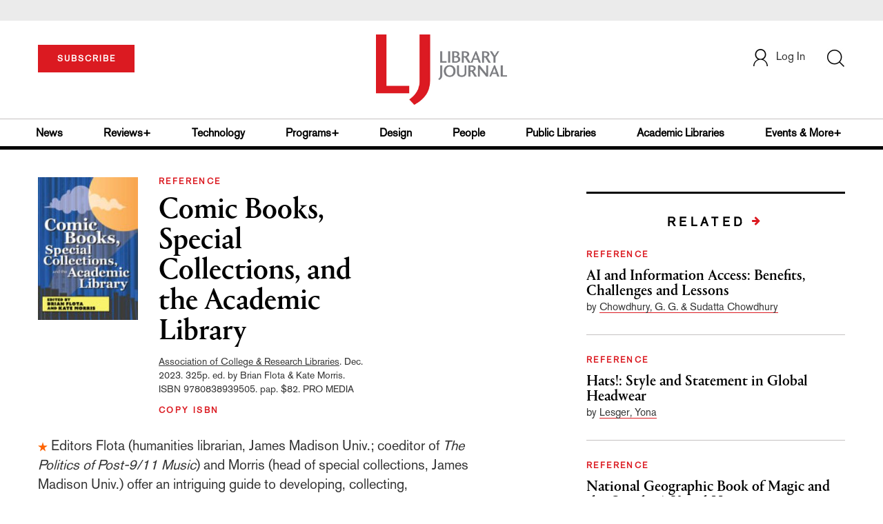

--- FILE ---
content_type: text/html;charset=UTF-8
request_url: https://www.libraryjournal.com/review/comic-books-special-collections-and-the-academic-library-2217124
body_size: 143792
content:



<!DOCTYPE html PUBLIC "-//W3C//DTD XHTML 1.0 Transitional//EN" "http://www.w3.org/TR/xhtml1/DTD/xhtml1-transitional.dtd">
<html xmlns="http://www.w3.org/1999/xhtml">
<head>
<!-- jQuery library -->
<script src="https://ajax.googleapis.com/ajax/libs/jquery/3.3.1/jquery.min.js"></script>
<script src="https://cdnjs.cloudflare.com/ajax/libs/jquery-cookie/1.4.1/jquery.cookie.min.js"></script>


<script src="//cdn.blueconic.net/mediasource.js"></script>

<title>Comic Books, Special Collections, and the Academic Library | Library Journal</title>
<meta name="description" content="" />
<meta property="title" content="Comic Books, Special Collections, and the Academic Library | Library Journal" />
<meta property="author" content="">

<meta property="og:title" content="Comic Books, Special Collections, and the Academic Library" />
<meta property="og:description" content="" />
<meta property="og:url" content="https://www.libraryjournal.com/review/comic-books-special-collections-and-the-academic-library-2217124"/>
<meta property="og:category" content="Reference,Starred Reviews"/>
<meta name="twitter:image" content="https://www.libraryjournal.com" />
<meta property="og:image" content="https://www.libraryjournal.com"/>

<meta property="og:site_name" content="Library Journal"/>

<meta property="article:author" content="">
<meta property="publishDate" content="" />
<meta name="taxonomy" content="REFERENCE">
<meta name="tags" content="">
<meta property="og:type" content="Article" />
<meta name="keywords" content="Reference,Starred Reviews, , Library Journal, Junior Library Guild, jlg, library, librarian, books, collection development, reading categories, reading levels." />
<meta http-equiv="Content-Type" content="text/html; charset=utf-8" />
<meta name="viewport" content="width=device-width, initial-scale=1.0, maximum-scale=1.0, user-scalable=no">


<!-- Latest compiled and minified CSS -->
<link rel="stylesheet" type="text/css" href="/webfiles/1768801005591/css/bootstrap3.3.7.min.css"/>
<!-- <link rel="stylesheet" href="https://maxcdn.bootstrapcdn.com/bootstrap/3.3.7/css/bootstrap.min.css"> -->

<!-- Jquery pluging for Pagination -->
<script src="/webfiles/1768801005591/js/jquery.simplePagination.js" type="text/javascript"></script>
<!-- <script type="text/javascript" src="path_to/jquery.simplePagination.js"></script> -->

<!-- Latest compiled JavaScript -->
<script src="/webfiles/1768801005591/js/bootstrap3.3.7.min.js" type="text/javascript"></script>
<!-- <script src="https://maxcdn.bootstrapcdn.com/bootstrap/3.3.7/js/bootstrap.min.js"></script> -->

<!-- ReCAPTCHA plugin -->
<script src='https://www.google.com/recaptcha/api.js'></script>

<!-- fa fa Icons -->
<!-- <link rel="stylesheet" href="https://cdnjs.cloudflare.com/ajax/libs/font-awesome/4.7.0/css/font-awesome.min.css"> -->

<link href='https://fonts.googleapis.com/css?family=Open+Sans:400,300,600,700' rel='stylesheet' type='text/css'>
<link href='https://fonts.googleapis.com/css?family=Montserrat:400,700' rel='stylesheet' type='text/css'>
<!-- <link href="http://lj.libraryjournal.com/wp-content/themes/news/images/favicon.ico" rel="Shortcut Icon" type="image/x-icon" /> -->

<link href="/webfiles/1768801005591/images/LJ_logo.ico" rel="Shortcut Icon" type="image/x-icon" />

<!-- <link rel="stylesheet" type="text/css" href="/webfiles/1768801005591/css/header.css"/> -->
<link rel="stylesheet" type="text/css" href="/webfiles/1768801005591/css/font-awesome.css"/>
<link rel="stylesheet" type="text/css" href="/webfiles/1768801005591/css/style.css"/>
<link rel="stylesheet" type="text/css" href="/webfiles/1768801005591/css/movers.css"/>
<link rel="stylesheet" type="text/css" href="/webfiles/1768801005591/css/subscription.css"/>

<script src="/webfiles/1768801005591/js/swiper.min.js" type="text/javascript"></script>
<link rel="stylesheet" type="text/css" href="/webfiles/1768801005591/css/swiper.min.css"/>

<link rel="canonical" href="https://www.libraryjournal.com/review/comic-books-special-collections-and-the-academic-library-2217124"/>


<script>
function myFunction() {
var x = document.getElementById("myTopnav");
if (x.className === "topnav") {
x.className += " responsive";
} else {
x.className = "topnav";
}
}
</script>
<script type="text/javascript">
var analyticsFileTypes = [''];
var analyticsSnippet = 'enabled';
var analyticsEventTracking = 'enabled';
</script>

 <!-- Global site tag (gtag.js) - Google Analytics -->

<!-- Google Tag Manager -->
<script>(function(w,d,s,l,i){w[l]=w[l]||[];w[l].push({'gtm.start':
new Date().getTime(),event:'gtm.js'});var f=d.getElementsByTagName(s)[0],
j=d.createElement(s),dl=l!='dataLayer'?'&l='+l:'';j.async=true;j.src=
'https://www.googletagmanager.com/gtm.js?id='+i+dl;f.parentNode.insertBefore(j,f);
})(window,document,'script','dataLayer','GTM-KKLCXJW');</script>
<!-- End Google Tag Manager -->
<script type="text/javascript">
function divSwap(div1,div2)
{
d1 = document.getElementById(div1);
d2 = document.getElementById(div2);
if( d2.style.display == "none" )
{
d1.style.display = "none";
d2.style.display = "block";
}
else
{
d1.style.display = "block";
d2.style.display = "none";
}
}

</script>

<script async="async" src="https://www.googletagservices.com/tag/js/gpt.js">
</script>

<script type='text/javascript'>
var googletag = googletag || {};
googletag.cmd = googletag.cmd || [];
</script>

<script type='text/javascript'>
//Key-Value for Themes


var networkCode = 3245306;
var adUnit = 'lj';
var slotName = "/" + networkCode + "/" + adUnit;
var theme = '';
theme = 'reviews,reference,bestof,starredreviews';
function breakpointval(){
var width = window.innerWidth;
if(width<768){
   return "mobile";
}else if(width<993){
   return "tablet";
}else if(width>992){
   return "desktop";
}
}
var breakpoint = breakpointval();
var pid = 'comic-books-special-collections-and-the-';
var pgtype = 'review-detail';
function customerName() {
if ($.cookie('customerToken') != undefined) {
var customerDetails = JSON.parse($.cookie('customerData'));
return customerDetails.firstname;
}
}
var loggedin =(customerName())?"yes":"no";
var newsletter = '';
var test = '';

googletag.cmd.push(function() {

var topMapping = googletag.sizeMapping().
addSize([768, 0], [728, 90]).
addSize([0, 0], [300, 50]).
build();

googletag.defineSlot(slotName, [[728, 90], [300, 50]], 'header_tag_desktop')
.defineSizeMapping(topMapping)
.addService(googletag.pubads())
.setTargeting("pos", "top");
googletag.defineSlot(slotName, [300, 250], 'reviewdetail1_300x250')
.addService(googletag.pubads())
.setTargeting("pos", "mid1");
googletag.defineSlot(slotName, [300, 250], 'reviewdetail2_300x250')
.addService(googletag.pubads())
.setTargeting("pos", "mid2");
googletag.defineSlot(slotName, [1, 1], 'LJ_Spotible1_1x1')
.addService(googletag.pubads())
.setTargeting("pos", "spotible");
googletag.defineSlot(slotName, [1, 1], 'LJ_Video_1x1')
.addService(googletag.pubads())
.setTargeting("pos", "video");

googletag.pubads().setTargeting("theme",theme);
googletag.pubads().setTargeting("pid",pid);
googletag.pubads().setTargeting("pgtype",pgtype);
googletag.pubads().setTargeting("breakpoint",breakpoint);
googletag.pubads().setTargeting("loggedin",loggedin);
googletag.pubads().setTargeting("newsletter",newsletter);
googletag.pubads().setTargeting("test",test);
googletag.pubads().enableSingleRequest();
googletag.pubads().collapseEmptyDivs();
googletag.pubads().enableLazyLoad();
googletag.enableServices();

});
</script>



<script>
function userName() {
    if ($.cookie('customerToken') != undefined) {
        var customerDetails = JSON.parse($.cookie('customerData'));
        if(customerDetails.firstname == "LJ")
            return "Free User";
        else
            return "loggedin"
    }
   }
var usertyp =(userName())?userName():"NotLogged";

window.dataLayer = window.dataLayer || [];
window.dataLayer.push({
    'dimensions':{

      'category': theme,
      'user type': usertyp
    }
});
</script>
<script>/*<![CDATA[*/(function(w,a,b,d,s){w[a]=w[a]||{};w[a][b]=w[a][b]||{q:[],track:function(r,e,t){this.q.push({r:r,e:e,t:t||+new Date});}};var e=d.createElement(s);var f=d.getElementsByTagName(s)[0];e.async=1;e.src='//mediasource.actonservice.com/cdnr/63/acton/bn/tracker/10574';f.parentNode.insertBefore(e,f);})(window,'ActOn','Beacon',document,'script');ActOn.Beacon.track();/*]]>*/</script>

<meta name="google-site-verification" content="GINpffHmAfZPGwpGyHSIt6k2Eeg8Hk44abcaPHa4FsI" />
<meta name="facebook-domain-verification" content="894j6361r0x0qu1ys4g936p4766o10" />
</head>

<body>

<!-- Google Tag Manager (noscript) -->
<noscript><iframe src="https://www.googletagmanager.com/ns.html?id=GTM-KKLCXJW"
height="0" width="0" style="display:none;visibility:hidden"></iframe></noscript>
<!-- End Google Tag Manager (noscript) -->

	<div class="col-md-12 pl_0 pr_0">
    <a name="top"></a>
		<div id="advertisement" class="advertisement adv-top bg-gray col-md-12 col-sm-12 col-xs-12 float-left hidden-print">
			<div id="header_tag_desktop">
                <script type='text/javascript'>
                    googletag.cmd.push(function() { googletag.display('header_tag_desktop'); });
                </script>

			</div>
		</div>
<!-- new header design in desktop view -->
<script src="/webfiles/1768801005591/js/header.js" type="text/javascript"></script>
<script type="text/javascript" id="hs-script-loader" async defer src="//js.hs-scripts.com/20468848.js"></script>
<script defer="" src="https://cdnjs.cloudflare.com/ajax/libs/imask/3.4.0/imask.min.js"></script>


<!-- IP Popup Start -->
<div class="modal fade" id="myModal" tabindex="-1" role="dialog" data-keyboard="false" aria-labelledby="exampleModalCenterTitle" aria-hidden="true">
  <div class="modal-dialog modal-dialog-centered" role="document">
    <div class="ip-met-pop-cont modal-content">
      <div class="modal-body">
        <button onclick="closeClick()" type="button" class="close" data-dismiss="modal" aria-label="Close">
          <span style="font-size:25px;" aria-hidden="true">&times;</span>
        </button>
        <h3 class="ip-met-pop-h3"></h3>
        <div class="ip-met-pop-anc-link-cont">
          <button onclick="loginClick()" type="button" class="ip-met-pop-anc-link">Login</button>
          <button onclick="closeClick()" type="button" class="ip-met-pop-anc-link" data-dismiss="modal">No thanks, take me to the website.</button>
        </div>
     </div>
    </div>
  </div>
</div>
<!-- IP Popup End -->

<!-- Login Access Popup Start -->
<div class="modal fade" id="loginConfirmModal" tabindex="-1" role="dialog" data-keyboard="false" aria-labelledby="exampleModalCenterTitle" aria-hidden="true">
  <div class="modal-dialog modal-dialog-centered" role="document">
    <div class="login-met-pop-cont modal-content">
      <div class="modal-body">
        <button onclick="procedToLoginClose()" type="button" class="close" data-dismiss="modal" aria-label="Close">
          <span style="font-size:25px;" aria-hidden="true">&times;</span>
        </button>
        <h3 class="login-met-pop-h3-header">You have exceeded your limit for simultaneous device logins.</h3>
        <h3 class="login-met-pop-h3">Your current subscription allows you to be actively logged in on up to three (3) devices simultaneously. Click on continue below to log out of other sessions and log in on this device.</h3>
        <div class="ip-met-pop-anc-link-cont">
          <button id="proced-to-login" type="button" class="ip-met-pop-anc-link" onclick="procedToLoginClick()" data-dismiss="modal">Continue</button>
          <button type="button" class="ip-met-pop-anc-link" data-dismiss="modal" onclick="procedToLoginClose()">Cancel</button>
        </div>
     </div>
    </div>
  </div>
</div>
<!-- Login Access Popup End -->

<!-- Gift Subscription Popup Start -->
<div class="modal fade" id="myGiftModal" tabindex="-1" role="dialog" data-keyboard="false" aria-labelledby="exampleModalCenterTitle" aria-hidden="true">
  <div class="modal-dialog modal-dialog-centered" role="document">
    <div class="gift-met-pop-cont modal-content">
      <div class="modal-body">
        <button onclick="giftPopupCloseClick()" type="button" class="close" data-dismiss="modal" aria-label="Close">
          <span style="font-size:25px;" aria-hidden="true">&times;</span>
        </button>
        <h3 id="gift-met-pop-h3" class="gift-met-pop-h3"></h3>
        <div class="gift-met-pop-anc-link-cont">
          <button onclick="giftPopupOKClick()" type="button" class="gift-met-pop-anc-link">OK</button>
        </div>
        <div class="display-none" id="gift-loader-space"><i class="fa fa-spinner fa-spin red" style="font-size:38px;margin-left: 45%;"></i></div>
     </div>
    </div>
  </div>
</div>
<!-- Gift Subscription Popup End -->

<div id="header" class="header container-fluid col-md-12 col-sm-12 col-xs-12 float-left pl_0 pr_0 hidden-xs">
  <div id="header-banner-multi-sub" class="header-banner-multi-sub"></div>
  <nav class="navbar navbar-default container mb_0">
    <div class="col-md-12 col-sm-12 col-xs-12 p_0">
      <div class="navbar-header col-md-3 col-sm-3 col-xs-12 mb_15 p_0">
        <a href="/page/subscribe"><button id="subscribe-btn"
            class="btn btn-subscribe btn-red navbar-btn subscribe-btn-size" style="width:140px;">SUBSCRIBE</button><a>
            <div id="open-url-btn" class="topic-type mb_10" style="display:none; margin-top:40px">
              <!--<a class="theme-link fs_13" style="cursor: pointer">ACCESS DIGITIZED EDITION</a>-->
              <a id="digitized" class="theme-link fs_13" style="cursor: pointer">ACCESS DIGITIZED EDITION</a>
            </div>
            <div id="emags_link" class="topic-type mb_10" style="display:none; margin-top:40px">
              <a id="emags_link_click" class="theme-link fs_13" style="cursor: pointer">ACCESS DIGITIZED EDITION</a>
          </div>
      </div>
      <div class="col-md-6 col-sm-6 col-xs-12 text-align-center">
        <a id="homeId" onclick="readUrlCategory('home','homeId','home')" ;>
          <img class="LJ-image pointer" src="/webfiles/1768801005591/images/LJ.jpg" alt="L J image" />
        </a>
      </div>
      <ul class="nav navbar-nav navbar-right col-md-3 col-sm-3 col-xs-12 mt_20">
        <!-- <li class="pull-right mt_5 tab-mt-20">
            <a class="tab-no-padding" href="/page/shopping-cart-page">
              <div id="cart">
                <img class="tab-w20" src="/webfiles/1768801005591/images/shopping-cart.png"/>
              </div>
              <span id="itemCount">0</span>
            </a>
          </li> -->
        <li class="pull-right mt_20 ml_30 search-bar">
          <a href="" class="search-icon p_0 tab-ml-10" data-toggle="collapse">
            <img id="btn" class="tab-w20" src="/webfiles/1768801005591/images/search.png" />
            <div id="idd" class="display-none"></div>
          </a>
        </li>
        <li id="usertempDetail" class="pull-right mt_20 ellipsis-user-name dropdown-hover display-none">
          <div class="usertempDetail pointer ml_20 tab-no-margin fs_16 tab-fs-14 customer-id">Free Access Account</div>
          <!-- After logged in user account nav popup-->
          <ul id="account-popup" class="dropdown-menu account-nav border-none">
            <li><a class="mb_10 mt_10 pointer" onclick="deleteAllCookies('/page/home')">Logout</a></li>
          </ul>
        </li>
        <li id="userDetail" class="pull-right mt_20 ellipsis-user-name dropdown">
          <div id="mydiv" class="userDetail pointer ml_20 tab-no-margin fs_16 tab-fs-14">
              <a href="/page/login" class="p_0 fs_16 dropdown-toggle" role="button" aria-expanded="false">
          <img class="mr_10" src="/webfiles/1768801005591/images/user.png" />Log In</a> 

            </div>
          <!-- After logged in user account nav popup-->
          <ul id="account-popup" class="dropdown-menu account-nav border-none">
            <li><a class="mb_10 mt_10" href="/page/account-dashboard?id=ms" id="ms">My Subscriptions</a></li>
            <!-- <li><a class="mb_10 mt_10"href="/page/account-dashboard?id=ml" id="ml">My Library</a></li> -->
            <li><a class="mb_10 mt_10" href="/page/account-dashboard?id=mz" id="mz">My Library</a></li>
            <li><a class="mb_10 mt_10" href="/page/account-dashboard?id=mp" id="mp">My Profile</a></li>
            <li><a class="mb_10 mt_10 display-none" href="/page/account-dashboard?id=mi" id="mi">Manage Institution</a>
            </li>
            <li><a class="mb_10 mt_10 pointer" onclick="deleteAllCookies('/page/home')">Logout</a></li>
          </ul> <!-- End After logged in user account nav popup -->

          <!-- Before log in user account nav popup -->
          <ul id="reg-popup" class="dropdown-menu dropdown-menu-login pb_20" role="menu">
            <li>
              <div class="registration">
                <div class="col-md-12 col-xs-12 p_0">
                  <form class="registration-form" id="login-form1" method="post" data-toggle="validator">

                    <div class="col-md-12 text-align-center pl_0 pr_0 pt_0">
                      <div class="highlight error-color display-none" id="login-error1">Invalid email or password. Try
                        again.</div>
                    </div>

                    <div class="col-md-12 form-group required mb_0 pl_20 pr_20">
                      <label class="control-label">Email</label>
                      <input class="" type="email" id="loginEmail1" name="loginEmail" placeholder="Email" required>
                    </div>

                    <div class="col-md-12 form-group required mb_0 pl_20 pr_20">
                      <label class="control-label">Password</label>
                      <input type="password" id="loginPassword1" name="loginPassword" placeholder="Password" required>
                    </div>

                    <div class="col-md-12 form-group required mb_0 pl_20 pr_20 text-align-center"
                      id="headerDropdownLoginLoader">

                    </div>

                    <div class="col-md-12 text-align-center pl_20 pr_20">
                      Forgot <a class="border-bottom-red text-decoration-none" href="/page/forgot-pass">password</a>?
                    </div>

                    <div class="col-md-12 align-center pl_20 pr_20">
                      <button type="submit" class="btn btn-default-red bold akzidenz-grotesk-regular"
                        id="headerDropdownLoginButton">LOG IN</button>
                    </div>

                    <div class="col-md-12 text-align-center align-center pl_20 pr_20 pb_0 fs_13">
                      Don't have a Library Journal Account?
                    </div>

                    <div class="col-md-12 text-align-center align-center pl_20 pr_20 pt_0">
                      <a class="border-bottom-red text-decoration-none" href="/page/register">Register Now</a>
                    </div>

                  </form>
                </div>
              </div>
            </li>
          </ul>
          <!-- End Before log in user account nav popup -->
        </li>
      </ul>
    </div><!-- end col-md-12 col-sm-12 col-xs-12 -->
  </nav>

  <div class="hr_division_grey_light mb_0"></div>
  <div class="topic-navigation">
    <nav class="navbar-default mb_0 container">
      <ul class="nav navbar-nav full-width pull-left header-section">
        <li class="pl_0 nml-8">
          <a id="newsId" class="pl_0" onclick="readUrlCategory('news','newsId','News')" ;>News</a>
        </li>
        <li>
          <a id="reviewsId" onclick="readUrlCategory('reviews','reviewsId','Reviews')" ;>Reviews+</a>
        </li>
        <li>
          <a id="technologyId" onclick="readUrlCategory('technology','technologyId','Technology')" ;>Technology</a>
        </li>
        <li>
          <a id="programsId" onclick="readUrlCategory('programs+','programsId','Programs+')" ;>Programs+</a>
        </li>
        <li>
          <a id="designId" onclick="readUrlCategory('design','designId','Design')" ;>Design</a>
        </li>
        <li>
          <a id="peopleId" onclick="readUrlCategory('people','peopleId','People')" ;>People</a>
        </li>
        <li>
          <a id="publicLibrariesId" onclick="readUrlCategory('publiclibraries','publicLibrariesId','Public Libraries')"
            ;>Public Libraries</a>
        </li>
        <li>
          <a id="academicId" onclick="readUrlCategory('academiclibraries','academicId','Academic Libraries')" ;>Academic
            Libraries</a>
        </li>
        <li class="pr_0">
          <a id="moreId" class="pr_0">Events & More+</a>
          <ul class="dropdownlist">
            <li><a id="eventId" onclick="readUrlCategory('events','eventId','Events')" ;>Events</a></li>
            <li><a id="onlineCourseId" onclick="readUrlCategory('events?eventtype=eventHome','onlineCourseId','OnlineCourse')" ;>Online Courses</a></li>
               <li><a href="https://librarieslead.libraryjournal.com">Libraries Lead Podcast</a></li>
            <li><a id="leadershipId" onclick="readUrlCategory('leadership','leadershipId','Leadership')"
                ;>Leadership</a></li>
            <li><a id="advocacyId" onclick="readUrlCategory('advocacy','advocacyId','Advocacy')" ;>Advocacy</a></li>
            <li><a id="researchId" onclick="readUrlCategory('research','researchId','Research')" ;>Research</a></li>
            <li><a id="opinionId" onclick="readUrlCategory('opinion','opinionId','Opinion')" ;>Opinion</a></li>
            <li><a id="infoDocketId" onclick="readUrlCategory('infoDOCKET','infoDocketId','infoDOCKET')"
                ;>infoDOCKET</a></li>
            <li><a href="http://jobs.libraryjournal.com/" target="_blank">Job Zone</a></li>
          </ul>
        </li>
      </ul>
    </nav>
  </div>
  <div class="hr_division mt_0 mb_0"></div>
    <form method="get" action="https://www.libraryjournal.com/search" class="collapse search-form full-width">
      <div class="container-fluid p_0">
        <div class="p_0 search-bar-container col-md-12 col-sm-12">
          <div id="imaginary_container" class="col-md-offset-2 col-md-8 col-sm-12 mt_30">
            <div class="input-group stylish-input-group input-append">
              <input type="text" name="query" class="form-control search-box" placeholder="Search" autofocus>
              <span class="input-group-addon">
                <button type="submit">
                  <span class="glyphicon glyphicon-search"></span>
                </button>
              </span>
            </div>
          </div>
        </div>
      </div>
    </form>
</div>

<!-- new header design in mobile view -->
<div id="header-mobile" class="header container-fluid col-md-12 col-sm-12 col-xs-12 float-left visible-xs">
  <nav class="navbar navbar-default container mb_0">
    <!-- Brand and toggle get grouped for better mobile display -->
    <div class="container">
      <div class="navbar-header">
        <a id="sub-btn-mobi" href="/page/subscribe"><button class="btn btn-subscribe btn-red navbar-btn">SUBSCRIBE</button></a>
        <button id="ChangeToggle" type="button" class="navbar-toggle" data-toggle="collapse"
          data-target="#navbarCollapse">
          <img id="navbar-hamburger" class="lines pt_0" src="/webfiles/1768801005591/images/menu.png" />
          <img id="navbar-close" class="cross pt_0 hidden" src="/webfiles/1768801005591/images/cross.png" />
        </button>
        <a id="mobileHomeId" onclick="readUrlCategory('home','mobileHomeId','home')" ;>
          <img class="LJ-image pointer" src="/webfiles/1768801005591/images/mob_LJ.png" alt="L J image" />
        </a>
        <a href="#" class="p_0 pull-right" data-toggle="collapse" data-target=".login-user">
          <img class="userLines" src="/webfiles/1768801005591/images/user.png" />
        </a>
        <div class="collapse login-user">
          <div id="userDetail" class="mt_20 mb_20 dropdown">
            <div class="userDetail pointer ml_15 mb_10">
              <a href="/page/login" class="p_0 fs_16 dropdown-toggle" role="button" aria-expanded="false">Log In</a>
            </div>
            <!-- After logged in user account nav popup-->
            <div class="display-none" id="mobileViewAccountList">
              <ul class="display-none nav navbar-nav full-width pull-left no-margin">
                <li><a href="/page/account-dashboard?id=ms" id="ms">My Subscriptions</a></li>
                <li><a href="/page/account-dashboard?id=ml" id="ml">My Library</a></li>
                <!-- <li><a href="#">My Saved Articles</a></li> -->
                <li><a href="/page/account-dashboard?id=mp" id="mp">My Profile</a></li>
                <li><a href="/page/account-dashboard?id=mi" id="mi" class="display-none">Manage Institutions</a></li>
                <li><a class="pointer" onclick="deleteAllCookies('/page/home')">Logout</a></li>
              </ul>
            </div>
            <!-- End After logged in user account nav popup -->
          </div>
        </div>
      </div>
      <div class="topic-type mb_10 text-center">
        <!--<a class="theme-link fs_13" href="https://store.emags.com/libraryjournal_free" target="_blank">ACCESS DIGITIZED EDITION</a>-->
        <a id="digitized-mobi open-url-btn-mobi" class="theme-link fs_13" style="cursor: pointer; display:none;">ACCESS DIGITIZED EDITION</a>
      </div>
      <!-- Collect the nav links, forms, and other content for toggling -->
      <div class="collapse navbar-collapse" id="navbarCollapse">
          <form method="get" action="https://www.libraryjournal.com/search" class="search-input" id="demo-2">
            <div id="imaginary_container">
              <div class="input-group stylish-input-group input-append">
                <input type="text" name="query" class="form-control search-box" placeholder="Search">
                <span class="input-group-addon">
                  <button type="submit">
                    <span class="glyphicon glyphicon-search"></span>
                  </button>
                </span>
              </div>
            </div>
          </form>
          <ul class="nav navbar-nav mt_70">
            <li>
              <a id="mobNewsId" class="bold" onclick="readUrlCategory('news','mobNewsId','News')" ;>News</a>
              <div class="col-xs-12 mb_10">
                <div class="col-xs-6 p_0">
                  <p><a href="/section/news/archivespreservation">Archives & Preservation</a></p>
                  <p><a href="/section/news/awards">Awards</a></p>
                  <p><a href="/section/news/booknews">Book News</a></p>
                  <p><a href="/section/news/budgetsfunding">Budgets & Funding</a></p>
                  <p id="newsMoreToggle">More</p>
                  <ul id="newsMoreToggleUl" class="display-none list-unstyled">
                    <li class="mb_10"><a href="/section/news/innovation">Innovation</a></li>
                    <li class="mb_10"><a href="/section/news/lis">LIS</a></li>
                    <li class="mb_10"><a href="/section/news/management">Management</a></li>
                    <li class="mb_10"><a href="/section/news/marketing">Marketing</a></li>
                  </ul>
                </div>
                <div class="col-xs-6 pr_0 pl_10">
                  <p><a href="/section/news/buildings">Buildings</a></p>
                  <p><a href="/section/news/conferencecoverage">Conference Coverage</a></p>
                  <p><a href="/section/news/impacts">Impacts</a></p>
                  <p><a href="/section/news/industrynews">Industry News</a></p>

                </div>
                <div class="hr_division_grey_light"></div>
              </div>
            </li>
            <li>
              <a id="mobReviewsId" class="bold" onclick="readUrlCategory('reviews','mobReviewsId','Reviews')"
                ;>Reviews+</a>
              <div class="col-xs-12 mb_10">
                <div class="col-xs-6 p_0">
                  <p><a href="/section/reviews/awards">Awards</a></p>
                  <p><a href="/section/reviews/bestof">Best of</a></p>
                  <p><a href="/section/reviews/booknews">Book News</a></p>
                  <p><a href="/section/reviews/booklists">Booklists</a></p>
                  <p id="reviewMoreToggle">More</p>
                  <ul id="reviewMoreToggleUl" class="display-none list-unstyled">
                    <li class="mb_10"><a href="/section/reviews/readersadvisory">Readers' Advisory</a></li>
                    <li class="mb_10"><a href="/section/reviews/reference">Reference</a></li>
                  </ul>
                </div>
                <div class="col-xs-6 pr_0 pl_10">
                  <p><a href="/section/reviews/collectionmanagement">Collection Management</a></p>
                  <p><a href="/section/reviews/fiction">Fiction</a></p>
                  <p><a href="/section/reviews/media">Media</a></p>
                  <p><a href="/section/reviews/nonfiction">Nonfiction</a></p>
                </div>
                <div class="hr_division_grey_light"></div>
              </div>
            </li>
            <li>
              <a id="mobTechnologyId" class="bold"
                onclick="readUrlCategory('technology','mobTechnologyId','Technology')" ;>Technology</a>
              <div class="col-xs-12 mb_10">
                <div class="col-xs-6 p_0">
                  <p><a href="/section/technology/archivespreservation">Archives & Preservation</a></p>
                  <p><a href="/section/technology/awards">Awards</a></p>
                  <p><a href="/section/technology/budgetsfunding">Budgets & Funding</a></p>
                  <p><a href="/section/technology/buildings">Buildings</a></p>
                  <p id="technologyMoreToggle">More</p>
                  <ul id="technologyMoreToggleUl" class="display-none list-unstyled">
                    <li class="mb_10"><a href="/section/technology/management">Management</a></li>
                    <li class="mb_10"><a href="/section/technology/marketing">Marketing</a></li>
                    <li class="mb_10"><a href="/section/technology/readersadvisory">Readers' Advisory</a></li>
                  </ul>
                </div>
                <div class="col-xs-6 pr_0 pl_10">
                  <p><a href="/section/technology/impacts">Impacts</a></p>
                  <p><a href="/section/technology/industrynews">Industry News</a></p>
                  <p><a href="/section/technology/innovation">Innovation</a></p>
                  <p><a href="/section/technology/lis">LIS</a></p>
                </div>
                <div class="hr_division_grey_light"></div>
              </div>
            </li>
            <li>
              <a id="mobProgramsId" class="bold" onclick="readUrlCategory('programs+','mobProgramsId','Programs+')"
                ;>Programs+</a>
              <div class="col-xs-12 mb_10">
                <div class="col-xs-6 p_0">
                  <p><a href="/section/programs+/archivespreservation">Archives & Preservation</a></p>
                  <p><a href="/section/programs+/awards">Awards</a></p>
                  <p><a href="/section/programs+/collectionmanagement">Collection Management</a></p>
                  <p><a href="/section/programs+/impacts">Impacts</a></p>
                  <p id="programsMoreToggle">More</p>
                  <ul id="programsMoreToggleUl" class="display-none list-unstyled">
                    <li class="mb_10"><a href="/section/programs+/readersadvisory">Readers' Advisory</a></li>
                  </ul>
                </div>
                <div class="col-xs-6 pr_0 pl_10">
                  <p><a href="/section/programs+/innovation">Innovation</a></p>
                  <p><a href="/section/programs+/management">Management</a></p>
                  <p><a href="/section/programs+/marketing">Marketing</a></p>
                  <p><a href="/section/programs+/programming">Programming</a></p>
                </div>
                <div class="hr_division_grey_light"></div>
              </div>
            </li>
            <li>
              <a id="mobDesignId" class="bold" onclick="readUrlCategory('design','mobDesignId','Design')" ;>Design</a>
              <div class="col-xs-12 mb_10">
                <div class="col-xs-6 p_0">
                  <p><a href="/section/design/archivespreservation">Architecture & Buildings</a></p>
                  <p><a href="/section/design/awards">Awards</a></p>
                  <p><a href="/section/design/budgetsfunding">Budgets & Funding</a></p>
                  <p><a href="/section/design/buildings">Buildings</a></p>
                </div>
                <div class="col-xs-6 pr_0 pl_10">
                  <p><a href="/section/design/impacts">Impacts</a></p>
                  <p><a href="/section/design/innovation">Innovation</a></p>
                  <p><a href="/section/design/management">Management</a></p>
                </div>
                <div class="hr_division_grey_light"></div>
              </div>
            </li>
            <li>
              <a id="mobLeadershipId" class="bold"
                onclick="readUrlCategory('leadership','mobLeadershipId','Leadership')" ;>Leadership</a>
              <div class="col-xs-12 mb_10">
                <div class="col-xs-6 p_0">
                  <p><a href="/section/leadership/archivespreservation">Archives & Preservation</a></p>
                  <p><a href="/section/leadership/awards">Awards</a></p>
                  <p><a href="/section/leadership/budgetsfunding">Budgets & Funding</a></p>
                  <p><a href="/section/leadership/careers">Careers</a></p>
                  <p id="leadershipMoreToggle">More</p>
                  <ul id="leadershipMoreToggleUl" class="display-none list-unstyled">
                    <li class="mb_10"><a href="/section/leadership/management">Management</a></li>
                    <li class="mb_10"><a href="/section/leadership/marketing">Marketing</a></li>
                    <li class="mb_10"><a href="/section/leadership/readersadvisory">Readers' Advisory</a></li>
                  </ul>
                </div>
                <div class="col-xs-6 pr_0 pl_10">
                  <p><a href="/section/leadership/collectionmanagement">Collection Management</a></p>
                  <p><a href="/section/leadership/impacts">Impacts</a></p>
                  <p><a href="/section/leadership/innovation">Innovation</a></p>
                  <p><a href="/section/leadership/lis">LIS</a></p>
                </div>
                <div class="hr_division_grey_light"></div>
              </div>
            </li>
            <li>
              <a id="mobPeopleId" class="bold" onclick="readUrlCategory('people','mobPeopleId','People')" ;>People</a>
              <div class="col-xs-12 mb_10">
                <div class="col-xs-6 p_0">
                  <p><a href="/section/people/awards">Awards</a></p>
                  <p><a href="/section/people/careers">Careers</a></p>
                  <p><a href="/section/people/industrynews">Industry News</a></p>
                  <p><a href="/section/people/innovation">Innovation</a></p>
                </div>
                <div class="col-xs-6 pr_0 pl_10">
                  <p><a href="/section/people/lis">LIS</a></p>
                  <p><a href="/section/people/management">Management</a></p>
                  <p><a href="/section/people/marketing">Marketing</a></p>
                </div>
                <div class="hr_division_grey_light"></div>
              </div>
            </li>
            <li>
              <a id="mobpublicLibId" class="bold"
                onclick="readUrlCategory('publiclibraries','mobpublicLibId','Public Libraries')" ;>Public Libraries</a>
              <div class="col-xs-12 mb_10">
                <div class="hr_division_grey_light"></div>
              </div>
            </li>
            <li>
              <a id="mobAcademicId" class="bold"
                onclick="readUrlCategory('academiclibraries','mobAcademicId','Academic Libraries')" ;>Academic
                Libraries</a>
              <div class="col-xs-12 mb_10">
                <div class="hr_division_grey_light"></div>
              </div>
            </li>
            <li>
              <a id="mobAdvocacyId" class="bold" onclick="readUrlCategory('advocacy','mobAdvocacyId','Advocacy')"
                ;>Advocacy</a>
              <div class="col-xs-12 mb_10">
                <div class="col-xs-6 p_0">
                  <p><a href="?subpage=Advocacy,Awards">Awards</a></p>
                  <p><a href="?subpage=Advocacy,budgetsfunding">Budgets & Funding</a></p>
                  <p><a href="?subpage=Advocacy,Impacts">Impacts</a></p>
                </div>
                <div class="col-xs-6 pr_0 pl_10">
                  <p><a href="?subpage=Advocacy,Innovation">Innovation</a></p>
                  <p><a href="?subpage=Advocacy,Management">Management</a></p>
                  <p><a href="?subpage=Advocacy,Marketing">Marketing</a></p>
                </div>
                <div class="hr_division_grey_light"></div>
              </div>
            </li>
            <li class="pr_0">
              <a id="mobMoreId" class="bold">More</a>
              <div class="col-xs-12 mb_10">
                <div class="col-xs-6 p_0">
                  <p><a id="mobCovid19Id" onclick="readUrlCategory('covid19','mobCovid19Id','COVID19')" ;>COVID19</a>
                  </p>
                  <p><a id="mobResearchId" onclick="readUrlCategory('research','mobResearchId','Research')"
                      ;>Research</a></p>
                  <p><a id="mobopinionId" onclick="readUrlCategory('opinion','mobopinionId','Opinion')" ;>Opinion</a>
                  </p>
                  <p><a id="mobInfoDocketId" onclick="readUrlCategory('infoDOCKET','mobInfoDocketId','infoDOCKET')"
                      ;>infoDOCKET</a></p>
                  <p><a href="http://jobs.libraryjournal.com/" target="_blank">Job Zone</a></p>
                </div>
                <div class="hr_division_grey_light"></div>
              </div>
            </li>
            <li>
              <a id="mobeventPDId" class="bold" onclick="readUrlCategory('events','mobeventPDId','Events')" ;>Events &
                PD</a>
              <div class="col-xs-12 mb_10">
                <div class="col-xs-6 p_0">
                  <p><a href="/section/events?eventtype=inPersonEvents">Live Events</a></p>
                  <p><a href="/section/events?eventtype=virtualEvents">Virtual Events</a></p>
                </div>
                <div class="col-xs-6 pr_0">
                  <p><a href="/section/events?eventtype=onlineCourses">Online Courses</a></p>
                  <p><a href="/section/events?eventtype=webcasts">Webcasts</a></p>
                </div>
                <div class="hr_division_grey_light"></div>
              </div>
            </li>
            <!-- <li>
									<a id="mobCommunityId" class="bold" onclick="">Community</a>
                  <div class="col-xs-12 mb_10">
                    <div class="col-xs-6 p_0">
                        <p><a href="">Forums</a></p>
                        <p><a href="">Resources</a></p>
                    </div>
                    <div class="col-xs-6 pr_0">
                      <p><a href="">Member Benefits</a></p>
                    </div>
                    <div class="hr_division_grey_light"></div>
                  </div>
                </li> -->
            <li>
              <a id="mobAboutId" class="bold" href="/page/About-Us">About LJ</a>
              <div class="col-xs-12 mb_10">
                <div class="col-xs-6 p_0">
                  <p><a href="http://www.mediasourceinc.com/">LJ Projects</a></p>
                  <p><a href="https://self-e.libraryjournal.com/">Self-Published Books</a></p>
                </div>
                <div class="col-xs-6 pr_0">
                  <p><a href="/page/Data-Privacy">Privacy Policy</a></p>
                </div>
                <div class="hr_division_grey_light"></div>
              </div>
            </li>
            <li>
              <a id="mobGetTouchId" class="bold" onclick="">Get in Touch</a>
              <div class="col-xs-12 mb_10">
                <div class="col-xs-6 p_0">
                  <p><a href="/page/subscribe">Subscriber Services</a></p>
                </div>
                <div class="col-xs-6 pr_0">
                  <p><a href="/page/Contact-Us">Contact Us</a></p>
                </div>
                <div class="hr_division_grey_light"></div>
              </div>
            </li>
            <li>
              <div class="col-xs-12 mb_10 text-align-center bold fs_18">
                888-282-5852
              </div>
            </li>
          </ul>
      </div>
    </div>
  </nav>
</div>


<script type="text/javascript">
  var btn = $('#btn');
  var idd = $('#idd');
  var click = $('#open-url-btn');

  if ($.cookie('customerData') != undefined) {
    var cdata = JSON.parse($.cookie('customerData'));
    var group_id = cdata.group_id;
    if (group_id == 4) {
      //$('.topic-navigation').css("display","none");
      $("#userDetail").css("display", "none");
      $("#usertempDetail").removeClass('display-none');
    }
  }

  btn.click(function () {
    idd.toggle(100, function () {
      // change the button text according to the state of the "#idd"
      if (idd.hasClass('display-none')) {
        btn.attr('src', "/webfiles/1768801005591/images/cross.png");
        $('.search-box').focus();
        idd.removeClass('display-none');
      } else {
        btn.attr('src', "/webfiles/1768801005591/images/search.png");
        idd.addClass('display-none');
      }
    });

  });

  //  click.click(function() {
  //    if ($.cookie('customerData') != undefined) {
  //      var Url = APIBaseUrl + "customer/getEmagsLink/" + JSON.parse($.cookie('customerData')).email;
  //var Url = APIBaseUrl + "customer/getImpelsysLink/" + "ajey.s@quantilus.com"
  //      $.ajax({
  //        url: Url,
  //        type: 'GET',
  //        contentType: 'application/json',
  //        success: function(data, textStatus) {
  //          const obj = JSON.parse(data)
  //          if(obj['success'] == 1){
  //            window.open(obj['url']);
  //          }
  //        },
  //        error: function(request, textStatus, errorThrown) {
  //document.getElementById("saveProfileId").innerHTML = '<div onclick="myProfileSave()" class="btn btn-default-red full-width bold akzidenz-grotesk-regular" >SAVE</div>';
  //        }
  //      });
  //    }
  //  });

  $("#newsMoreToggle").click(function () {
    if ($("#newsMoreToggleUl").hasClass('display-none')) {
      $("#newsMoreToggleUl").removeClass('display-none');
    } else {
      $("#newsMoreToggleUl").addClass('display-none');
    }
  });
  $("#reviewMoreToggle").click(function () {
    if ($("#reviewMoreToggleUl").hasClass('display-none')) {
      $("#reviewMoreToggleUl").removeClass('display-none');
    } else {
      $("#reviewMoreToggleUl").addClass('display-none');
    }
  });
  $("#technologyMoreToggle").click(function () {
    if ($("#technologyMoreToggleUl").hasClass('display-none')) {
      $("#technologyMoreToggleUl").removeClass('display-none');
    } else {
      $("#technologyMoreToggleUl").addClass('display-none');
    }
  });
  $("#programsMoreToggle").click(function () {
    if ($("#programsMoreToggleUl").hasClass('display-none')) {
      $("#programsMoreToggleUl").removeClass('display-none');
    } else {
      $("#programsMoreToggleUl").addClass('display-none');
    }
  });
  $("#leadershipMoreToggle").click(function () {
    if ($("#leadershipMoreToggleUl").hasClass('display-none')) {
      $("#leadershipMoreToggleUl").removeClass('display-none');
    } else {
      $("#leadershipMoreToggleUl").addClass('display-none');
    }
  });
</script>
    <div class="container">



        <script type="text/javascript">

          $(document).ready(function(){
            let subcriberStatus = $.cookie('customerIsSubscriber')
            ? JSON.parse($.cookie('customerIsSubscriber'))
            : false;
            {}
            if (!subcriberStatus) {
              metering("Comic Books Special Collections and the Academic Library", "comic-books-special-collections-and-the-academic-library-2217124", "review");
            }
          });

        </script>
    <div class="book-review">
      <div class="col-md-12 col-xs-12 mt_40 pl_0 pr_0">
          <div class="col-md-8 col-sm-7 col-xs-12 pl_0 pr_140 tab-pr_0 resp-no-padding">
            <div class="book-review-detail full-width pull-left">
              <div class="col-md-3 col-sm-3 hidden-md-down pl_0">
                    <img class="image-full"
                         src="https://s3.amazonaws.com/ArchiveImages/LegacyReviews/LJ/9780838939505.jpg"
                         onerror="this.src='https://s3.amazonaws.com/ArchiveImages/LegacyReviews/LJ/defaultcover.jpg'"
                         border="0" id="ad_unbordered"/>
              </div>

              <div class="review-book-detail col-md-6 col-sm-6 col-xs-12">
                <div class="article_topic_type full-width pull-left mb_15 pointer">


    
                    <a class="theme-link" href="/section/REFERENCE">REFERENCE</a>
                </div>
                <h1 class="smart-headline book-name full-width pull-left mt_0 mb_0">
                        Comic Books, Special Collections, and the Academic Library
                </h1>
                <div class="book-headline full-width pull-left mt_10">
                        
                </div>

                <div class="img-div hidden-md-up col-xs-12 mt_20">
                      <img class="image-full"
                           src="https://s3.amazonaws.com/ArchiveImages/LegacyReviews/LJ/9780838939505.jpg"
                           onerror="this.src='https://s3.amazonaws.com/ArchiveImages/LegacyReviews/LJ/defaultcover.jpg'"
                           border="0" id="ad_unbordered"/>
                </div>


                <div class="book-detail full-width pull-left">




                        <a class="author underline" href="/publisher?query=Association%20of%20College%20%26%20Research%20Libraries">Association of College & Research Libraries</a>.





                        Dec. 2023.

                        325p.


                        ed. by Brian Flota & Kate Morris.






                    <span id="9780838939505">ISBN 9780838939505. pap. $82.</span>


                    <span>PRO MEDIA</span>
                </div>
                <div title="Copy  9780838939505" class="copy-isbn-link article_topic_type pull-left mt_15 pointer"
                     onclick="copyText(9780838939505);">
                    COPY ISBN
                </div>
                <!-- <div class="col-md-3 col-sm-3 col-xs-12 pr_0 pl_0 mt_15 mb_10">
                        <div class="comment comment-icon-image">32</div>
                        <div class="comment comment-desc">7 user Review</div>
                </div> -->

              </div>

              <div class="book-description col-md-12 mt_30 pl_0 pr_0 resp-pl-15 resp-pr-15" id="story_para_review">
                  <div class="col-md-12 col-sm-12 col-xs-12 pl_0 pr_0 story-para resp-pl-15 resp-pr-15"
                       id="story_para_review_mask">
                  </div>
                <img src="https://s3.amazonaws.com/ArchiveImages/LJR/2011/11/OrangeReviewStar.png"/>
                  Editors Flota (humanities librarian, James Madison Univ.; coeditor of <i>The Politics of Post-9/11 Music</i>) and Morris (head of special collections, James Madison Univ.) offer an intriguing guide to developing, collecting, cataloguing, and making use of comic book collections. Comic books present unique challenges for libraries since their low-cost physical construction, lack of traditional vendor support, and monographic/serial hybrid publication patterns require the combined skills of an archivist, cataloguer, historian, and rare book collector. This collection of essays examines comic book collections across a wide range of libraries. Until recently, comic books were denigrated as lowbrow reading, barely qualifying as literature and only attracting expert attention when they made headlines as being bad for children. Now comics are recognized as an art form, one that continues to be tremendously popular. In addition to detailing the history of comic books in libraries, the contributors provide excellent examples of scholarly uses for physical and digital comic books. 
              </div>

              <div class="col-md-12 col-xs-12 book-tag-line pl_0 bold resp-pl-15 resp-pr-15 mt_20">
                <!-- VERDICT Highly recommended -->
                  VERDICT  Fascinating reading for comic book fans and newcomers alike. Essential for any librarian or other scholar working with comic books, comic strips, manga, or graphic novels.
              </div>

              <div class="review byline-detail full-width pull-left mt_20 mb_20 resp-pl-15 resp-pr-15">
                  Reviewed by <a class="author tag" href="/author?query=Margaret Sylvia">
                Margaret Sylvia</a>
                  ,
Mar 01, 2024              </div>
              <div class="hr_division_grey_light mb_25"></div>
              <div class="col-md-12 col-xs-12 p_0 display-none" id="review-subscribe-butoon-space">
                  <h4 class="portrait-medium mt_20 " id="review-subscribe-button-header">Get Print. Get Digital. Get
                      Both!</h4>
                  <div class="full-width pull-left text-align-center">
                      <a href="/page/subscribe">
                          <button class="btn btn-subscribe btn-red navbar-btn subscribe-btn-size mt_10 mb_20"
                                  id="review-subscribe-button-name">SUBSCRIBE NOW
                          </button>
                      </a>
                  </div>
                  <p id="review-subscribe-button-footer"></p>
              </div>


              <div class="review-social-share col-md-9 col-sm-9 col-xs-12 pl_0 pr_0 resp-pl-15 resp-pr-15">
                  <ul class="links p_0 no-margin">
                      <li class="nav item">
                          <!-- <a class="hidden-print pull-left mr_10" href="https://www.facebook.com/libraryjournalmagazine/">
                          <i class="fa fa-facebook social-icon" aria-hidden="true"/></i></a>
                          <a class="hidden-print pull-left mr_10" href="https://twitter.com/libraryjournal?lang=en">
                          <img style="width: 38px;height: 35px;margin-top: -7px;" class="mr_4 tab-w-30" src="/webfiles/1768801005591/images/new-twitter-white.png"/></a>
                          <a class="hidden-print pull-left mr_10" href="mailto:?subject=Contact%20Us&body=https%3A%2F%2Flj.libraryjournal.com%2Fcontact-us%2F" target="_top">
                          <i class="fa fa-envelope social-icon" aria-hidden="true"/></i></a>
                          <a class="pull-left" href="javascript:window.print()"><div class="hidden-print">
                          <i class="fa fa-print social-icon" aria-hidden="true"/></i></div></a> -->
                          <!-- <a href="#"><i class="fa fa-ellipsis-h social-icon" aria-hidden="true"></i></a> -->

                          <a href="https://www.facebook.com/sharer.php?u=https://www.libraryjournal.com?"
                             onclick="window.open(this.href, 'newwindow', 'width=300,height=250'); return false;"><i
                                  class="fa fa-facebook social-icon" aria-hidden="true"/></i></a>
                          <a href="https://twitter.com/intent/tweet?text=Review:%20https://www.libraryjournal.com?%20-%20Comic Books, Special Collections, and the Academic Library%20%23%20Library%20Journal&source=clicktotweet&related=clicktotweet"
                             onclick="window.open(this.href, 'newwindow', 'width=300,height=250'); return false;"><i
                                  class="fa fa-twitter social-icon" aria-hidden="true"/></i></a>
                          <a href="mailto:?Subject=Comic Books, Special Collections, and the Academic Library&amp;Body=.. Read more in https://www.libraryjournal.com/review/comic-books-special-collections-and-the-academic-library-2217124? "><i
                                  class="fa fa-envelope social-icon" aria-hidden="true"/></i></a>
                          <a href="" onclick=window.print();><i class="fa fa-print social-icon" aria-hidden="true"/></i></a>

                          <a href="#articleComment" id="articleCommentImage"></a>

                          <span class="">
                            <span id="save-article" class="display-none" onclick="callSaveArticleAPI();">
                              <img id="save-button" class="article-btn display-none" src="/webfiles/1768801005591/images/Save.png">
                            </span>
                              <img id="saved-button" class="article-btn display-none" src="/webfiles/1768801005591/images/SavedIcon.png">
                          </span>
                      </li>
                  </ul>
              </div>




              <div class="hr_division_grey_light mt_25 mb_25"></div>

              <div class="comment-section">

                  <!-- New Dynamic Comment Section Start -->
                  <div class="comment-section full-width pull-left" id="articleComment">
                      <div class="comment-section mt_30 full-width pull-left resp-pl-15 resp-pr-15">


                          <div class="col-md-3 col-sm-12 col-xs-12 btn-comment">
                              <span id="noOfComments"></span>
                          </div>

                          <div class="col-md-12 col-sm-12 col-xs-12 p_0">
                              <div class="hr_division mb_30"></div>

                              <div id="articleComment1" class="display-none"></div>

                              <div class="col-md-12 col-sm-12 mb_30 col-xs-12 p_0">
                                  <h5 class="no-margin">Comment Policy:</h5>
                                  <ul class="comment-policy">
                                      <li>Be respectful, and do not attack the author, people mentioned in the article,
                                          or other commenters. Take on the idea, not the messenger.
                                      </li>
                                      <li>Don't use obscene, profane, or vulgar language.</li>
                                      <li>Stay on point. Comments that stray from the topic at hand may be deleted.</li>
                                      <li>Comments may be republished in print, online, or other forms of media.</li>
                                      <li>If you see something objectionable, please let us know. Once a comment has
                                          been flagged, a staff member will investigate.
                                      </li>
                                  </ul>
                              </div>

                              <!-- Starts :: Main Comment form for Logged in Users-->
                              <div class="form-group display-none" id="userReplyToCommentForm">
                                  <form id="replyCommentForm" action="/review/comic-books-special-collections-and-the-academic-library-2217124?_hn:type=action&amp;_hn:ref=r8" method="post">

                                      <div class="col-md-2">Document type :</div>
                                      <div class="col-md-9"><input type="text" value="review" name="documentType"/>
                                      </div>

                                      <div class="col-md-2">UUID :</div>
                                      <div class="col-md-9"><input type="text" value="837d29b6-4902-484f-8e3a-0c805fa9e8a6" name="uuid"/></div>

                                      <div class="col-md-2">Name :</div>
                                      <div class="col-md-9"><input type="text" value="" name="commentAuthorName" class="commentAuthorName"/></div>

                                      <div class="col-md-2">Email :</div>
                                      <div class="col-md-9"><input type="text" value="" name="commentAuthorEmail" class="commentAuthorEmail"/></div>

                                      <div class="col-md-2">Image :</div>
                                      <div class="col-md-9"><input type="text" value="" name="commentAuthorImageURL" class="commentAuthorImageURL"/></div>

                                      <!-- <div class="col-md-2">URL :</div>
                                      <div class="col-md-9"><input type="text" value="www.test.com" name="commentAuthorURL" /></div> -->

                                      <div class="col-md-2">Comment Parent Id :</div>
                                      <div class="col-md-9"><input type="text" value="" name="commentParentId" id="replyCommentParentId"/></div>

                                      <div class="col-md-9"><textarea class="comment-box" placeholder="Type your post here" name="commentContent" id="replyCommentContent"></textarea></div>

                                      <div class="col-md-2">Version :</div>
                                      <div class="col-md-9"><input type="text" value="" name="commentVersion" class="commentAuthorName" id="replyCommentVersion"/></div>

                                  </form>
                              </div>
                              <!-- Ends :: Main Comment form for Logged in Users-->

                              <!-- Start :: Form for non logged in users -->
                              <!-- <div id="nonLoddedInUserForm4Comment"> -->
                              <div id="nonLoggedInUserCommentBox">
                                <div id="0">
                                    <form id="nonLoddedInUserForm4Comment" method="post">
                                        <div class="form-group full-width pull-left display-none" id="userDetailBox4LoggedOutUser">
                                            <div class="col-md-12 col-xs-12">

                                              <span style="padding: 10px 0; font-size: 18px; font-weight: bold;">
                                                Fill out the form or
                                                  <a class="border-bottom-red text-decoration-none" href="#" onclick="getLogUrlForComment()">Login</a>
                                                   /
                                                  <a class="border-bottom-red text-decoration-none" href="#" onclick="getRegUrlForComment()">Register</a>
                                                   to comment:
                                              </span>
                                            </div>

                                            <div class="col-md-12 col-xs-12">
                                              <i><span class="red" style="">(All fields required)</span></i>
                                            </div>
                                            <div class="col-md-6 col-xs-12 mt_10">
                                              <input type="text" class="user-detail-input-first-name non-logged-in-input" placeholder="First Name" name="commentContent" oninvalid="this.setCustomValidity('First Name should not be empty')"  oninput="setCustomValidity('')" required>
                                              <i><p class="red display-none comment-error">First Name should not be empty !!!</p></i>
                                            </div>
                                            <div class="col-md-6 col-xs-12 mt_10">
                                              <input type="text" class="user-detail-input-last-name non-logged-in-input" placeholder="Last Name" name="commentContent" oninvalid="this.setCustomValidity('Last Name should not be empty')"  oninput="setCustomValidity('')" required>
                                              <i><p class="red display-none comment-error">Last Name should not be empty !!!</p></i>
                                            </div>
                                            <div class="col-md-12 col-xs-12 mt_10">
                                              <!-- <input type="email" class="user-detail-input-email non-logged-in-input" placeholder="email" name="commentContent" pattern="/^[a-zA-Z0-9.!#$%&’*+/=?^_`{|}~-]+@[a-zA-Z0-9-]+(?:\.[a-zA-Z0-9-]+)*$/" required> -->
                                              <!-- <input type="email" class="user-detail-input-email non-logged-in-input" placeholder="email" name="commentContent" pattern=".+@globex.com" required oninvalid="this.setCustomValidity('Enter User Name Here')"> -->
                                              <!-- <input type="email" class="user-detail-input-email non-logged-in-input" placeholder="email" name="commentContent" oninvalid="this.setCustomValidity('Please Enter valid email')" oninput="setCustomValidity('')" required > -->
                                              <input type="email" class="user-detail-input-email non-logged-in-input" placeholder="email" name="commentContent" required >
                                              <i><p class="red display-none comment-error">email should not be empty !!!</p></i>
                                            </div>
                                            <div class="col-md-12 col-xs-12 mt_10 mb_10">
                                              <!-- <input type="text" class="user-detail-input-comment comment-box non-logged-in-input" placeholder="Type your comment here" name="commentContent" oninvalid="this.setCustomValidity('Comment should not be empty')"  oninput="setCustomValidity('')" required> -->
                                              <textarea rows="4" cols="10" class="unset-height user-detail-input-comment comment-box non-logged-in-input" placeholder="Type your comment here" name="commentContent" oninvalid="this.setCustomValidity('Comment should not be empty')"  oninput="setCustomValidity('')" required></textarea>
                                              <i><p class="red display-none comment-error">Comment should not be empty !!!</p></i>
                                            </div>
                                            <!-- Comment as the guest user checkbox -->
                                            <!-- <div class="col-md-12 form-group required">
                                              <input class="small-checkbox non-logged-in-input" style="width:auto;" type="checkbox" id="commentAgreeTerms" name="agreeTerms">
                                              <label class="small-checkbox" for="commentAgreeTerms">Comment as the guest user</label>
                                              <i><p class="red display-none comment-error commentAgreeTermsAlert">You should check the checkbox.</p></i>
                                            </div> -->
                                            <div class="col-md-12 col-xs-12">
                                              <div class="col-md-6 p_0">
                                                <div id="commentCaptcha0" class="g-recaptcha" data-sitekey="6Le9jGEUAAAAACT1ef5qtJgtOLcmDi4oBG0aotm8"></div>
                                                <i><p class="red display-none comment-error" id="captchaIsNotChecked">Please check the reCaptcha</p></i>
                                              </div>
                                              <div class="full-width pull-left pt_0 hide" id="commentCaptchaIsNotVerified">
                                                <label class ="redError">Something went wrong with Captcha Verificatioin. Please refresh and try again!</label>
                                              </div>

                                              <div class="col-md-12 p_0">
                                                <span class="pull-right">
                                                  <button class="comment-reply-button p_0" id="continueCommentButton">POST COMMENT</button>
                                                  <span id="post-comment-loader" class="display-none"><i class="fa fa-spinner fa-spin red post-comment-loader"></i></span>
                                                </span>
                                              </div>
                                            </div>
                                        </div>
                                    </form>
                                </div>

                                <div class="col-md-12 col-sm-12 col-xs-12 pr_0 third-level-reply-button" id="0ReplyButtonId" style="display: none;">
                                  <span>
                                    <button class="comment-reply-button display-none" onclick="showCommentBox('0', 'new');">CLICK HERE TO COMMENT TO THIS ARTICLE</button>
                                  </span>
                                </div>

                                <hr class="border-bottom full-width pull-left mt_10">
                              </div>
                              <!-- Start :: Form for non logged in users -->

                              <!-- <div class="form-group display-none" id="userCommentBox"> -->
                              <div class="form-group" id="userCommentBox">

                                  <div class="comment-row">
                                      <div class="col-md-1 col-xs-2 pl_0 pr_15">
                                          <img class="full-width comment-user-img" id="userProfilePicture" src="/webfiles/1768801005591/images/account-user.png">
                                      </div>
                                      <div class="col-md-11 col-xs-10 p_0" id="0">
                                          <textarea class="comment-box" placeholder="Type your post here" name="commentContent"></textarea>
                                          <i><p class="red display-none comment-error" id="0Error">Comment should not be
                                              empty !!!</p></i>
                                      </div>
                                  </div>

                                  <span class="pull-right" id="0CommentButtonId">
                                <button class="comment-reply-button" onclick="onClickReplyToComment('0', '0', 'new');">POST COMMENT</button>
                              </span>

                                  <hr class="border-bottom full-width pull-left mt_30">
                              </div>

                          </div>
                          <!-- <hr class="border-bottom full-width pull-left mt_30"> -->

                          <div id="articleComment2"></div>





                          <!-- <div class="login-or-register-box display-none" id="articleLoginOrRegisterBox">
                              <div class="">
                                  <a class="border-bottom-red text-decoration-none" href="/page/login">LOG IN</a>
                                  OR
                                  <a class="border-bottom-red text-decoration-none" href="/page/register">REGISTER</a>
                                  FOR FREE TO COMMENT
                              </div>
                          </div> -->

                      </div>
                  </div>


                  <!-- Old one -->
                  <!-- Static design of comments -->
                  <!-- <div class="col-md-12 p_0 mt_30">
                    <h5 class="no-margin">Comments</h5>
                    <div class="hr_division mb_30"></div>
                    <div class="col-md-1 col-xs-12 pl_0">
                      <img class="full-width highlight p_15" src="">
                    </div>
                    <div class="col-md-11 col-xs-12 p_0">
                      <input type="text" class="search-box" placeholder="Type your post here" >
                    </div>
                  </div>
                  <hr class="border-bottom full-width pull-left mt_30">
                  <div class="col-md-12 p_0 mt_20">
                    <div class="col-md-1 col-xs-12 pl_0 mt_5">
                      <img class="full-width highlight p_15" src="">
                    </div>
                    <div class="col-md-11 col-xs-12 p_0">
                      <h4 class="mt_0">Betty Hartman</h4>
                      <p>Lorem Ipsum is simply dummy text of the printing and typesetting industry.
                        Lorem Ipsum has been the industry's standard dummy text ever since the 1500s,
                        when an unknown printer took a galley of type and scrambled it to make a type
                        specimen book.</p>
                      <p class="date mt_0">Posted 3 hours ago
                      <span class="pull-right"><a href="#" class="text-decoration-underline">REPLY</a>
                      <a href="#"><i class="fa fa-heart-o ml_10"></i></a></span></p>
                    </div>
                  </div>
                  <hr class="border-bottom full-width pull-left mt_30">
                  <div class="col-md-12 p_0 mt_20">
                    <div class="col-md-1 col-xs-12 pl_0 mt_5">
                      <img class="full-width highlight p_15" src="">
                    </div>
                    <div class="col-md-11 col-xs-12 p_0">
                      <h4 class="mt_0">Ethan Smith</h4>
                      <p>Lorem Ipsum is simply dummy text of the printing and typesetting industry.
                        Lorem Ipsum has been the industry's standard dummy text ever since the 1500s,
                        when an unknown printer took a galley of type and scrambled it to make a type
                        specimen book.</p>
                      <p class="date mt_0">Posted 6 hours ago
                      <span class="pull-right"><a href="#" class="text-decoration-underline">REPLY</a>
                      <a href="#"><i class="fa fa-heart ml_10 red"></i></a></span></p>
                    </div>
                  </div>

                  <div class="row">
                    <div class="reply-message col-md-offset-2 col-md-10 mt_20">
                      <div class="col-md-12 col-xs-12 p_0">
                        <div class="col-md-1 col-xs-12 pl_0 mt_5">
                          <img class="full-width highlight p_15" src="">
                        </div>
                        <div class="col-md-11 col-xs-12 p_0">
                          <h4 class="mt_0">Jane Fitgzgerald</h4>
                          <p>Lorem Ipsum is simply dummy text of the printing and typesetting industry.
                            Lorem Ipsum has been the industry's standard dummy text ever since the 1500s,
                            when an unknown printer took a galley of type and scrambled it to make a type
                            specimen book.</p>
                          <p class="date mt_0">Posted 6 hours ago<span class="pull-right">
                          <a href="#"><i class="fa fa-heart ml_10 red"></i></a></span></p>
                        </div>
                      </div>
                      <div class="col-md-12 col-xs-12 p_0">
                        <div class="col-md-1 col-xs-12 pl_0 mt_5">
                          <img class="full-width highlight p_15" src="">
                        </div>
                        <div class="col-md-11 col-xs-12 p_0">
                          <h4 class="mt_0">Michael Woodward</h4>
                          <p>Lorem Ipsum is simply dummy text of the printing and typesetting industry.
                            Lorem Ipsum has been the industry's standard dummy text ever since the 1500s,
                            when an unknown printer took a galley of type and scrambled it to make a type
                            specimen book.</p>
                          <p class="date mt_0">Posted 6 hours ago<span class="pull-right">
                          <a href="#"><i class="fa fa-heart ml_10 red"></i></a></span></p>
                        </div>
                      </div>
                    </div>
                  </div>-->
                  <!-- End reply-message -->
              </div>

            </div>

          </div>

          <div class="col-md-4 col-sm-5 article_column resp-pl-0">
              <div class="display-none" id="review-loader-space"><i class="fa fa-spinner fa-spin red"
                                                                    style="font-size:42px;margin-left: 45%;"></i></div>
              <div class="" id="review-loader-toggle">
                  <div class="col-md-12 col-xs-12 p_0 display-none" id="review-checkout-butoon-space">
                      <div class="paid-content">
                          <h5 class="heading mt_0">CONTINUE READING?</h5>
                          <div class="" id="review-checkout-for-non-subscriber">
                              <div class="checkout-order-list bold">
                        Non - Subscribers
                      </div>
                              <div class="checkout-order-list mb_20">
                                  <div id="book-review-non-subscribe-price">$99.99</div>
                                  <span class="checkout-amount" id="book-review-non-subscribe-add-to-cart-span">
                          <button class="btn lj-btn-black full-color-btn-white"
                                  id="book-review-non-subscribe-add-to-cart-button" onclick="callAddToCart(1,'review')">ADD TO CART</button>
                        </span>
                              </div>
                          </div>
                          <div class="hr_division_grey_light"></div>
                          <div class="col-md-12 col-xs-12 p_0 display-none" id="reviewErrorDisplay">

                          </div>
                          <div class="checkout-order-list bold">
                    Subscribers
                  </div>
                          <div class="checkout-order-list mb_20">
                              <div id="book-review-subscribe-price">$69.99</div>
                              <span class="checkout-amount" id="book-review-subscribe-add-to-cart-span">
                      <button class="btn lj-btn-black full-color-btn-white add"
                              id="book-review-subscribe-add-to-cart-button" onclick="callAddToCart(2,'review')">ADD TO CART</button>
                    </span>
                          </div>
                      </div>
                  </div>
              </div>
              <!-- <div class="hr_division_light mb_0 display-none" id = "review-hr_division1"></div> -->
              <!-- <div class="col-md-12 col-xs-12 p_0 display-none" id="review-subscribe-butoon-space">
                <h4 class="portrait-medium mt_20 " >Get Digital and Print</h4>
                <p>Lorem Ipsum is simply dummy text of the printing and typesetting industry.
                  Lorem Ipsum has been the industry's.</p>
                <div class="full-width pull-left text-align-center">
                  <a href="/page/subscribe">
                    <button class="btn btn-subscribe btn-red navbar-btn subscribe-btn-size mt_10 mb_20">SUBSCRIBE NOW</button>
                  </a>
                </div>
              </div> -->
              <div class="modal fade cart_view" id="cart_view">
                  <div class="modal-dialog">
                      <div class="modal-content">
                          <div class="modal-header">
                              <button type="button" class="close pull-right" data-dismiss="modal"
                                      data-target="cart_view" aria-hidden="true">
                                  <i class="fa fa-times red fa-2x mt_5"></i><span class="ml_5"></span>
                              </button>
                              <div class="col-md-12 col-xs-12 text-align-center">
                                  <img src="/webfiles/1768801005591/images/shopping-cart-white.png"/>
                              </div>
                              <div class="col-md-12 col-xs-12 text-align-center">
                                  <h3 class="article-headline" id="AddedToCartReview"><i class="fa fa-check">Added To
                                      Cart</i></h3>
                              </div>
                          </div>
                          <div class="modal-body">
                              <div class="cart_content">
                                  <div class="row mb_20">
                                      <div class="col-md-8 col-xs-12" id="addToCartModalReviewName">
                                    2018 School Spending Survey Report
                                  </div>
                                      <div class="col-md-4 col-xs-12 text-align-right" id="addToCartModalReviewPrice">

                                      </div>
                                  </div>
                                  <div class="row">
                                      <div class="col-md-6 col-xs-12 pr_0">
                                          <button type="button" class="close pull-left text-align-left mt_25"
                                                  data-dismiss="modal" aria-hidden="true">
                                              <a class="text-decoration-underline" href="#">CONTINUE SHOPPING</a>
                                          </button>
                                      </div>
                                      <div class="col-md-6 col-xs-12">
                                          <a href="/page/checkout">
                                              <button class="btn btn-subscribe btn-red subscribe-btn-size mt_0 full-width">
                                                  CHECKOUT
                                              </button>
                                          </a>
                                      </div>
                                  </div>
                              </div>
                          </div><!-- end modal-body -->
                      </div><!-- end modal-content -->
                  </div><!-- end modal-dialog -->
                  <div class="hr_division_light mt_0 mb_0"></div>

              </div><!-- end modal fade cart_view -->


              <!-- Right Rail Related Section Start -->
                <div class="full-width pull-left resp-pl-0">
                  <div id="advertisement" class="advertisement adv-top col-md-12 col-sm-12 col-xs-12 resp-pl-0 full-width pull-left p_0">
                        <div id="reviewdetail1_300x250">
                              <script type='text/javascript'>
                                  googletag.cmd.push(function() { googletag.display('reviewdetail1_300x250'); });
                              </script>
                        </div>
                  </div>
                </div>
                <div class="hr_division_light mt_20 mb_30"></div>
                  <div class="article-section full-width pull-left display-block ">
                      <div class="full-width pull-left text-align-center mb_30">
                          <h3 class="article_type display-inline">RELATED&nbsp;</h3>
                          <span class="heading-arrow"><i class="fa fa-arrow-right"
                                                         style="color:red; font-size:14px;"></i></span>
                      </div>
                      <div class="full-width pull-left">
                          <div class="col-md-12 pl_0 pr_0">
                              <div class="article_topic_type">
                                    <a class="theme-link" href="/section/Reference">REFERENCE</a>
                              </div>


                              <a href="/review/ai-and-information-access-benefits-challenges-and-lessons-100006721">
                                  <h4 class="article-headline">AI and Information Access: Benefits, Challenges and Lessons</h4>
                              </a>

                              <div class="byline-detail col-md-12 col-sm-12 col-xs-12 pl_0">


                                    by <a class="author" href="/author?query=Chowdhury, G. G. & Sudatta Chowdhury">Chowdhury, G. G. & Sudatta Chowdhury</a>

                              </div>

                              <!-- Old Sponsored Code Start -->

                              <!-- New Sponsored Code Start -->



                              <!-- New Sponsored Code End -->

                          </div>
                      </div>
                              <div class="hr_division_grey_light mt_30 mb_30"></div>
                      <div class="full-width pull-left">
                          <div class="col-md-12 pl_0 pr_0">
                              <div class="article_topic_type">
                                    <a class="theme-link" href="/section/Reference">REFERENCE</a>
                              </div>


                              <a href="/review/hats-style-and-statement-in-global-headwear-100007452">
                                  <h4 class="article-headline">Hats!: Style and Statement in Global Headwear</h4>
                              </a>

                              <div class="byline-detail col-md-12 col-sm-12 col-xs-12 pl_0">


                                    by <a class="author" href="/author?query=Lesger, Yona">Lesger, Yona</a>

                              </div>

                              <!-- Old Sponsored Code Start -->

                              <!-- New Sponsored Code Start -->



                              <!-- New Sponsored Code End -->

                          </div>
                      </div>
                              <div class="hr_division_grey_light mt_30 mb_30"></div>
                      <div class="full-width pull-left">
                          <div class="col-md-12 pl_0 pr_0">
                              <div class="article_topic_type">
                                    <a class="theme-link" href="/section/Reference">REFERENCE</a>
                              </div>


                              <a href="/review/national-geographic-book-of-magic-and-the-occult-a-visual-history-100006368">
                                  <h4 class="article-headline">National Geographic Book of Magic and the Occult: A Visual History</h4>
                              </a>


                              <!-- Old Sponsored Code Start -->

                              <!-- New Sponsored Code Start -->



                              <!-- New Sponsored Code End -->

                          </div>
                      </div>
                              <div class="hr_division_grey_light mt_30 mb_30"></div>
                      <div class="full-width pull-left">
                          <div class="col-md-12 pl_0 pr_0">
                              <div class="article_topic_type">
                                    <a class="theme-link" href="/section/Reference">REFERENCE</a>
                              </div>


                              <a href="/review/world-war-ii-aerial-combat-19371945-the-allied-and-axis-air-forces-a-visual-history-100006361">
                                  <h4 class="article-headline">World War II Aerial Combat 1937–1945: The Allied and Axis Air Forces; A Visual History</h4>
                              </a>

                              <div class="byline-detail col-md-12 col-sm-12 col-xs-12 pl_0">


                                    by <a class="author" href="/author?query=Nijboer, Donald">Nijboer, Donald</a>

                              </div>

                              <!-- Old Sponsored Code Start -->

                              <!-- New Sponsored Code Start -->



                              <!-- New Sponsored Code End -->

                          </div>
                      </div>
                              <div class="hr_division_grey_light mt_30 mb_30"></div>
                      <div class="full-width pull-left">
                          <div class="col-md-12 pl_0 pr_0">
                              <div class="article_topic_type">
                                    <a class="theme-link" href="/section/Reference">REFERENCE</a>
                              </div>


                              <a href="/review/latino-firsts-trailblazers-and-milestones-in-united-states-history-100006367">
                                  <h4 class="article-headline">Latino Firsts: Trailblazers and Milestones in United States History</h4>
                              </a>

                              <div class="byline-detail col-md-12 col-sm-12 col-xs-12 pl_0">


                                    by <a class="author" href="/author?query=Kanellos, Nicolás">Kanellos, Nicolás</a>

                              </div>

                              <!-- Old Sponsored Code Start -->

                              <!-- New Sponsored Code Start -->



                              <!-- New Sponsored Code End -->

                          </div>
                      </div>
                              <div class="hr_division_grey_light mt_30 mb_30"></div>
                      <div class="full-width pull-left">
                          <div class="col-md-12 pl_0 pr_0">
                              <div class="article_topic_type">
                                    <a class="theme-link" href="/section/Reference">REFERENCE</a>
                              </div>


                              <a href="/review/atlas-of-borders-walls-migrations-and-conflict-in-70-maps-100006364">
                                  <h4 class="article-headline">Atlas of Borders: Walls, Migrations, and Conflict in 70 Maps</h4>
                              </a>

                              <div class="byline-detail col-md-12 col-sm-12 col-xs-12 pl_0">


                                    by <a class="author" href="/author?query=Papin, Delphine & Bruno Tertrais">Papin, Delphine & Bruno Tertrais</a>

                              </div>

                              <!-- Old Sponsored Code Start -->

                              <!-- New Sponsored Code Start -->



                              <!-- New Sponsored Code End -->

                          </div>
                      </div>

                  </div>

                  <div class="article-section full-width pull-left resp-pl-0">
                    <div class="text-align-center full-width pull-left mb_20">
                         <a id="relatedMore" href="/section/related/?relatedArticle=comic-books-special-collections-and-the-academic-library-2217124"
                           class="more-anchor">
                            <span class="more-link">More</span>
                            <i class="fa fa-arrow-right" style="color:red"></i>
                        </a>
                    </div>
                    <!-- <div class="advertisement highlight full-width pull-left" style="height:250px;">
                      Advertisement
                    </div> -->
                    <div class="full-width pull-left resp-pl-0">
                      <div id="advertisement" class="advertisement adv-top col-md-12 col-sm-12 col-xs-12 resp-pl-0 full-width pull-left p_0">
                            <div id="reviewdetail2_300x250">
                                  <script type='text/javascript'>
                                      googletag.cmd.push(function() { googletag.display('reviewdetail2_300x250'); });
                                  </script>
                            </div>
                      </div>
                    </div>
                    
              <!-- Right Rail Related Section End -->


              <div class="hr_division_light mb_0 display-none" id="review-hr_division2"></div>

              

          </div>
          </div>
    </div>

    <!-- <div class="hr_division"></div>

     <div id="advertisement" class="advertisement-white col-md-12 col-sm-12 col-xs-12 float-left">
      <div class="highlight col-md-offset-2 col-md-8 col-sm-offset-1 col-sm-10 col-xs-12" style="height: 90px; text-align: center;">
        <h1>Advertisement</h1>
      </div>
    </div>

    <div class="hr_division"></div> -->

    <!-- Subscribe Today Start -->
    <!-- <div class="subscribe-callout col-md-12 col-xs-12">
      <div class="subscribe-callout-today">
        <h3 class="text-align-center display-inline-block fb mt_0 mb_0" style="letter-spacing:6px;">
          SUBSCRIBE TODAY
        </h3>
      </div>

      <div class="col-md-offset-1 col-md-10 col-xs-12 pl_0">
        <div class="col-md-2 col-sm-3 hidden-xs highlight" style="height:232px;"></div>

        <div class="subscribe-callout-body col-md-10 col-sm-9 pl_30">

          <h1 class="headline">Get Print, digital editions, and online all in one.</h1>

          <p class="description hidden-xs">LJ, where and when you need it.</p>

          <div class="col-md-6 col-sm-4 col-xs-12 pl_0 pr_0">
            <a href="/page/subscribe">
              <button class="btn btn-default-red navbar-btn fs_12">VIEW OFFERS</button>
            </a>
          </div>

          <div class="col-md-6 col-sm-8 hidden-xs pl_0 pr_0">
              <ul class="float-right mb_0">
                  <li class="nav item">
                    <a href="#"><i class="icon icon-note"></i></a>
                    <a href="#"><i class="icon icon-desktop"></i></a>
                    <a href="#"><i class="icon icon-mobile"></i></a>
                  </li>
              </ul>
          </div>
        </div>
      </div>
    </div> -->
    <!-- Subscribe Today End -->



<!-- javascript for comment part -->
<script src="/webfiles/1768801005591/js/comment-review.js" type="text/javascript"></script>
<script src="/webfiles/1768801005591/js/maintain-history.js" type="text/javascript"></script>
<script type="text/javascript">
  $(document).ready(function() {
    $.ajax({
      url: 'https://comments.mediasourceinc.com/api/get-comments',
      //url: 'https://192.168.10.109:8090/api/get-comments',
      type: 'POST',
      contentType: 'application/x-www-form-urlencoded',
      data: 'where=WHERE commentArticleURL="837d29b6-4902-484f-8e3a-0c805fa9e8a6" AND state IN ("approved","placeholder")',
      success: function(data, textStatus) {
        if(data.result){
          var numberOfParentComments = 0;
          var commentBoxId = 1;
          var comments = [];
          var html = '';
          for(var i = 0;i < data.data.length;i++){
            if(data.data[i].state == 'approved'||data.data[i].state == 'placeholder') {
              comments.push(data.data[i]);
              $('#articleComment1').append('<div class="comments">'
                +'<div class="commenter-bio">'
                +'<img src="" alt="" class="commenter-img">'
                +'<div class="commenter-name">'
                +data.data[i].commentAuthor+' says'
                +'</div>'
                +'<div class="comment-meta">'
                +data.data[i].currentDate
                +'</div>'
                +'</div>'
                +'<div class="comment-content">'
                +data.data[i].commentContent
                +'</div>'
                +'<div class="text-align-right">'
                +'<input type="submit" name="" value="REPLY" class="btn lj-btn-black full-color-btn-black resp-full-width">'
                +'</div>'
                +'</div>'
              );
            }
          }

          for(var i = comments.length-1;i > -1;i--){
            if(comments[i].commentParentId == 0) {
              if(numberOfParentComments%5 == 0) {
                if(numberOfParentComments == 0) {
                  html += '<div class="five-comment-box full-width pull-left" style="display:block;" id="five-comment-box-'+commentBoxId+'">';
                } else {
                  commentBoxId++;
                  html += '<div class="five-comment-box full-width pull-left" style="display:none;" id="five-comment-box-'+commentBoxId+'">';
                }
              }
              numberOfParentComments++;
              let parentId = comments[i].commentId;
              let parentIdWithoutComma = parentId?.replace(",", "");
              let replyBoxId = parentIdWithoutComma;
              let replyButtonId = parentIdWithoutComma + "ReplyButtonId";
              let commentButtonId = parentIdWithoutComma + "CommentButtonId";
              html += '<div class="col-md-12 col-xs-12 p_0 resp-pl-15 resp-pr-15" id="'+numberOfParentComments+'-comment">'
                +'<div class="col-md-1 col-xs-2 pl_0 mt_5">';
              if(comments[i].commentAuthorImageURL) {
                html += '<img class="full-width comment-user-img" src="'+comments[i].commentAuthorImageURL+'">';
              } else {
                html += '<img class="full-width comment-user-img" src="/webfiles/1768801005591/images/account-user.png">';
              }
              html += '</div>'
                +'<div class="col-md-11 col-xs-10 p_0">'
                +'<h4 class="mt_0">'+comments[i].commentAuthorName+'</h4>';
              if(comments[i].state == 'approved') {
                html += comments[i].commentContent;
              } else {
                html += "<p>This comment was removed because it violates <span style='font-style: italic;'>Library Journal's</span> comment policy.</p>";
              }
              html += '<p class="date mt_0">'
                +'Posted : '+comments[i].currentDate
                +'</p>'
                +'<div class="">'
                +'<span class="" id="'+replyButtonId+'">'
                +'<button class="comment-reply-button pl_0" onclick="showCommentBox('+parentIdWithoutComma+', \'new\');">REPLY</button>'
                +'</span>'
                +'<div class="col-md-12 col-xs-12 comment-row sub-comment-row" id="'+replyBoxId+'" style="display:none;">'
                +'<textarea class="comment-box" placeholder="Type your post here" name="commentContent"></textarea>'
                +'<i><p class="red comment-error" id="'+replyBoxId+'Error">Comment should not be empty !!!</p></i>'
                +'</div>'
                +'<span class="pull-right" id="'+commentButtonId+'" style="display:none;">'
                +'<button class="comment-reply-button" onclick="onClickReplyToComment('+parentIdWithoutComma+', '+replyBoxId+',\'new\');">POST REPLY</button>'
                +'</span>'
                +'</div>'
                +'<div class="col-md-12 col-xs-12 mt_20 pl_0 pr_0">';

              for(var j = 0;j < comments.length;j++) {
                if(comments[j].commentParentId == parentId) {
                  html += '<div class="reply-message full-width pull-left pl_20">'
                    +'<div class="col-md-12 col-xs-12 p_0 resp-pl-15 resp-pr-15">'
                    +'<div class="col-md-1 col-xs-2 pl_0 mt_5">';
                  if(comments[i].commentAuthorImageURL) {
                    html += '<img class="full-width comment-user-img" src="'+comments[j].commentAuthorImageURL+'">';
                  } else {
                    html += '<img class="full-width comment-user-img" src="/webfiles/1768801005591/images/account-user.png">';
                  }
                  html += '</div>'
                    +'<div class="col-md-11 col-xs-10 p_0 mb_20">'
                    +'<h4 class="mt_0">'+comments[j].commentAuthorName+'</h4>';
                  if(comments[j].state == 'approved') {
                    html += comments[j].commentContent;
                  } else {
                    html += "<p>This comment was removed because it violates <span style='font-style: italic;'>Library Journal's</span> comment policy.</p>";
                  }
                  html += '<p class="date mt_0">'
                    +'Posted : '+comments[j].currentDate
                    +'<span class="pull-right">'
                    +'</span></p>';
                  let secLevelCommentId = comments[j].commentId;
                  let secLevelIdWithoutComma = secLevelCommentId?.replace(",", "");
                  let secLevelReplyBoxId = secLevelIdWithoutComma;
                  let secLevelReplyButtonId = secLevelIdWithoutComma + "ReplyButtonId";
                  let secLevelCommentButtonId = secLevelIdWithoutComma + "CommentButtonId";
                  html += '<div class="col-md-12 col-sm-12 col-xs-12 pr_0 third-level-reply-button">'
                    +'<span class="" id="'+secLevelReplyButtonId+'">'
                    +'<button class="comment-reply-button pl_0" onclick="showCommentBox('+secLevelIdWithoutComma+', \'new\');">REPLY</button>'
                    +'</span>'
                    +'<div class="col-md-12 col-xs-12 comment-row third-level-comment-row" id="'+secLevelReplyBoxId+'" style="display:none;">'
                    +'<textarea class="comment-box" placeholder="Type your post here" name="commentContent"></textarea>'
                    +'<i><p class="red comment-error" id="'+secLevelReplyBoxId+'Error">Comment should not be empty !!!</p></i>'
                    +'</div>'
                    +'<span class="pull-right" id="'+secLevelCommentButtonId+'" style="display:none;">'
                    +'<button class="comment-reply-button" onclick="onClickReplyToComment('+secLevelIdWithoutComma+', '+secLevelReplyBoxId+',\'new\');">POST REPLY</button>'
                    +'</span>'
                    +'</div>';

                  for(var k = 0;k < comments.length;k++) {
                    if(comments[k].commentParentId == secLevelCommentId) {
                      html+='<div class="col-md-12 pl_0 pr_0">'
                        +'<div class="reply-message full-width pull-left pl_20">'
                        +'<div class="col-md-12 col-xs-12 p_0 resp-pl-15 resp-pr-15">'
                        +'<div class="col-md-1 col-xs-2 pl_0 mt_5">';
                      if(comments[k].commentAuthorImageURL) {
                        html+='<img class="full-width comment-user-img" src="'+comments[k].commentAuthorImageURL+'">';
                      } else {
                        html+='<img class="full-width" src="/webfiles/1768801005591/images/default-user.png">';
                      }
                      html+='</div>'
                        +'<div class="col-md-11 col-xs-10 p_0">'
                        +'<h4 class="mt_0">'+comments[k].commentAuthorName+'</h4>';
                      if(comments[k].state == 'approved') {
                        html += comments[k].commentContent;
                      } else {
                        html += "<p>This comment was removed because it violates <span style='font-style: italic;'>Library Journal's</span> comment policy.</p>";
                      }
                      html += '<p class="date mt_0">'
                        +'Posted : '+comments[k].currentDate
                        +'<span class="pull-right">'
                        +'</span></p>'
                        +'</div>'
                        +'</div>'
                        +'</div>'
                        +'</div>';
                    }
                  }
                  
                  html += '</div>'
                    +'</div>'
                    +'</div>';
                }
              }
              
              html += '</div>'
                +'</div>'
                +'<hr class="border-bottom full-width pull-left mt_30">'
                +'</div>';
              //if(numberOfParentComments%5 == 0 && numberOfParentComments = 0) {
              //  html += '</div>';
              //}
            }
            
            //if(numberOfParentComments > 5) {
            //  html += '<div class="btn col-md-12 view-more-comments mb_10" onclick="viewMoreComments('+commentBoxId+');" id="viewMoreCommentsButton">'
            //    +'View More Comments'
            //    +'</div>';
            //}
          }
          if(numberOfParentComments > 5) {
            html += '</div>';
            html += '<div class="btn col-md-12 view-more-comments mb_10" onclick="viewMoreComments('+commentBoxId+');" id="viewMoreCommentsButton">'
              +'View More Comments'
              +'</div>';
          }
          $('#articleComment2').html(html);
          
          var numberOfCommentSText = '';
          var numberOld = 0 || 0;
          var count = numberOfParentComments + numberOld;
          if(count < 1) {
             numberOfCommentSText = "0 COMMENTS";
          } else if (count == 1){
            numberOfCommentSText = "1 COMMENT";
          } else {
            numberOfCommentSText = count + " COMMENTS";
          }

          $('#noOfComments').html(numberOfCommentSText);
          $('#articleCommentImage').html('<div class="comment-icon-image">'+count+'</div>')
        }
      },
      error: function(request, textStatus, errorThrown) {}
    });
  });

  if ($('#commentStatusMessage').length) {
    $(window).scrollTop($('#commentStatusMessage').offset().top - 30);
  }

  /*  Sending the article data if the user is logged in, to mantian his history   */
  if ($.cookie('customerToken') != undefined) {

    $('#save-article').removeClass('display-none');

    var titleForHistory = "Comic Books, Special Collections, and the Academic Library";
    var authorForHistory = "";
    var publishDateForHistory = "2024-03-01 05:00:00";
    var articleURLForHistory = "/review/comic-books-special-collections-and-the-academic-library-2217124";
    var imgURLForHistory = "https://s3.amazonaws.com/ArchiveImages/LegacyReviews/LJ/9780838939505.jpg";
    var type = "article";

    $(document).ready(function() {
      callViewedArticleAPI(titleForHistory, authorForHistory, publishDateForHistory, articleURLForHistory, imgURLForHistory, type);
    });
  }

</script>
</div>

          <script>
  (function() {
    const currentUrl = window.location.href;
    if (currentUrl.includes("/page/home?subpage=reviews")) {
      window.location.replace("https://www.libraryjournal.com/section/reviews");
    }
  })();
</script>

<script>
  if (window.location.pathname === "/page/home") {
    window.location.replace("/");
  }
</script>

<script>
document.addEventListener("DOMContentLoaded", function () {
  if (window.location.pathname.includes("/page/home")) {
    // Show loader
    document.body.innerHTML = '<div id="loader" style="text-align:center;padding:40px;font-family:sans-serif;"></div>';

    // Fetch homepage HTML
    fetch(window.location.origin + "/")
      .then((res) => res.text())
      .then((html) => {
        const parser = new DOMParser();
        const doc = parser.parseFromString(html, "text/html");

        // --- COPY HEAD STYLES & SCRIPTS ---
        const head = doc.querySelector("head");
        const links = head.querySelectorAll("link[rel='stylesheet']");
        const scripts = head.querySelectorAll("script[src]");

        // Add missing CSS stylesheets
        links.forEach((link) => {
          const exists = [...document.styleSheets].some((s) => s.href === link.href);
          if (!exists) {
            const newLink = document.createElement("link");
            newLink.rel = "stylesheet";
            newLink.href = link.href;
            document.head.appendChild(newLink);
          }
        });

        // Add JS scripts (async for speed)
        scripts.forEach((script) => {
          const exists = [...document.scripts].some((s) => s.src === script.src);
          if (!exists) {
            const newScript = document.createElement("script");
            newScript.src = script.src;
            newScript.async = true;
            document.body.appendChild(newScript);
          }
        });

        // --- EXTRACT MAIN CONTENT ---
        const homepageMain =
          doc.querySelector("main") ||
          doc.querySelector("#main") ||
          doc.querySelector(".site-content") ||
          doc.body;

        document.body.innerHTML = homepageMain.innerHTML;

        // Re-run inline scripts (important)
        homepageMain.querySelectorAll("script:not([src])").forEach((oldScript) => {
          const newScript = document.createElement("script");
          newScript.text = oldScript.textContent;
          document.body.appendChild(newScript);
        });
      })
      .catch((err) => {
        console.error("Error loading homepage:", err);
        document.body.innerHTML =
          "<p style='text-align:center;color:red;'>Failed to load homepage.</p>";
      });
  }
});
</script>


          <div id="meternote">
              <div class = "gtm_half_ID"></div>
              <div class="col-md-12 col-xs-12 mt_20 mb_20 fs_20">
                <div class="col-md-12 col-sm-12 col-xs-12 mt_20 mb_10 fs_15 resp-no-margin">
                    <div class="col-md-6 col-sm-8 col-xs-11 meter-text">
                    </div>
                    <div class="col-md-3 col-sm-3 col-xs-12 fs_20 p_0">
                        <div class = "text-align-center float-left-resp">
                            <a class="meter-href" href="?page=subscribe">
                            <button type="submit" class="btn btn-subscribe-meter btn-white navbar-btn subscribe-btn-size resp-full-width" id="notiRedirect">SUBSCRIBE</button></a>
                            <h6 class="fs_13 mb_20 white">ALREADY A SUBSCRIBER? <a class="meter-login-utm meter-login white underline" href="?page=login">LOG IN</a></h6>
                        </div>
                    </div>
                </div>

              </div>
              <span class="meterNoteclose" style="cursor:pointer;">
                <i class="fa fa-chevron-down fa-2x mt_5 meter-login white"></i>
              </span>
          </div>
          <div id="smallmeternote">
            <div class = "gtm_small_ID"></div>
              <div class="container fs_20">
                <div class="col-md-8 col-sm-8 col-xs-11 fs_20 resp-no-margin text-align-center white">
                  <p class="fs_16 mt_20 mb_10 meter-small-num float-right-resp">
                  </p>
                </div>
                <div class="col-md-3 col-sm-3 col-xs-12 fs_20 text-align-center">
                  <a class="meter-href" href="?page=subscribe">
                    <button type="submit" class="btn btn-subscribe-meter btn-white navbar-btn subscribe-btn-size resp-full-width" id="notiRedirect">SUBSCRIBE</button></a>
                </div>
              </div>
              <span class="meterNoteopen display-none" style="cursor:pointer;">
                <i class="fa fa-chevron-up white fa-2x mt_5  meter-login"></i>
              </span>
          </div>
          <div id="freemeternote">
              <div class = "gtm_freehalf_ID"></div>
              <div class="col-md-12 col-xs-12 mt_20 mb_20 fs_20">
                <div class="col-md-12 col-sm-12 col-xs-12 mt_20 mb_10 fs_15 resp-no-margin">
                    <div class="col-md-6 col-sm-8 col-xs-11 meter-text mr_20">
                        <p>We are currently offering this content for free. Sign up now to activate your personal profile, where you can save articles for future viewing</p>
                    </div>
                    <div class="col-md-3 col-sm-3 col-xs-12 fs_20 p_0">
                        <div class = "text-align-center float-left-resp">
                            <a class="meter-reg-href" href="?page=register">
                            <button type="submit" class="btn btn-subscribe-meter btn-white navbar-btn subscribe-btn-size resp-full-width" id="notiRedirect">CREATE AN ACCOUNT</button></a>
                            <h6 class="fs_13 mb_20 white">ALREADY A SUBSCRIBER? <a class="white meter-login-utm meter-login underline" href="?page=login">LOG IN</a></h6>
                        </div>
                    </div>
                </div>

              </div>
              <span class="meterNoteclose" style="cursor:pointer;">
                <i class="fa fa-chevron-down white fa-2x mt_5  meter-login"></i>
              </span>
          </div>
          <div id="privateMode" class="modal fade" data-backdrop="static" data-keyboard="false" style="overflow : auto;">
          <div class = "gtm_private_ID"></div>
           <div class="modal-dialog" style="top:8%;">
               <div class="modal-content">
                <div class="modal-body">

                     <div class="text-align-center" style="border: 1px solid black;">
                        <div class="text-align-left">
                            <a class="meter-backHome" href="?page=home">
                                <button class="back-home-close bold">
                                    BACK TO HOMEPAGE
                                </button>
                            </a>
                        </div>
                        <h2 class="text-align-center bold">Thank you for visiting.</h2>
                        <div class="paywall-text">
                        <p>We’ve noticed you are using a private browser. To continue, please log in or create an account.</p>
                        </div>
                        <p><img  style="width: 80%;
                                        height: auto!important; margin-top:20px;" src="/webfiles/1768801005591/images/ljHardPaywall.jpg" alt="Hard paywall image"/></p>
                        <p><a class="meter-login-utm" href="?page=login"><button class="btn btn-subscribe btn-red navbar-btn subscribe-btn-size mt_5" style="width:195px;">LOG IN</button></a></p>
                        <p><a href="?page=register"><button class="btn btn-subscribe btn-red navbar-btn subscribe-btn-size mt_5" style="width:195px;">CREATE AN ACCOUNT</button></a></p>
                        <h6 class="mb_20 text-decoration-underline"><span class="bold"><a class="underline full-meter-href" href="?page=subscribe">SUBSCRIPTION OPTIONS</a></span></h6>
                     </div>

                </div>
               </div>
            </div>
          </div>

          <div id="hardPaywallMode" class="modal fade" data-backdrop="static" data-keyboard="false" style="overflow : auto;">
            <div class = "gtm_hard_ID"></div>
           <div class="modal-dialog" style="top:8%;">
               <div class="modal-content">

                <div class="modal-body">
                     <div class="text-align-center" style="border: 1px solid black;">
                        <div class="text-align-left">
                            <a class="meter-backHome" href="?page=home">
                                <button class="back-home-close bold">
                                    BACK TO HOMEPAGE
                                </button>
                            </a>
                        </div>
                        <div class="paywall-text">
                        </div>
                        <p><a class="full-meter-href" href="?page=subscribe"><button class="btn btn-subscribe btn-red mt_10 navbar-btn subscribe-btn-size" style="width:140px;">SUBSCRIBE</button></a></p>
                        <h6 class="fs_13 mb_20">Already a subscriber? <span class="bold"><a class="meter-login-utm underline" href="?page=login">Log In</a></span></h6>
                     </div>

                </div>
               </div>
            </div>
          </div>
          <div id="hardPaywallReviewMode" class="modal fade" data-backdrop="static" data-keyboard="false" style="overflow : auto;">
           <div class = "gtm_reviewHard_ID" style="display:none;"></div>
           <div class="modal-dialog" style="top:8%;">
               <div class="modal-content">
                <div class="modal-body">
                     <div class="text-align-center" style="border: 1px solid black;">
                        <div class="text-align-left">
                            <a class="meter-backHome" href="?page=home">
                                <button class="back-home-close bold">
                                    BACK TO HOMEPAGE
                                </button>
                            </a>
                        </div>
                       <div class="text-align-center bold"><h2 class="bold">Thank you for visiting.</h2></div>
                        <div class="paywall-text">
                        <p>Most <i>LJ</i> reviews are exclusive to subscribers.</p>
                        <p>As a subscriber, you'll receive unlimited access to all reviews dating back to 2010.</p>
                        <p><img  style="width: 80%;
                                        height: auto!important; margin-top:20px;" src="/webfiles/1768801005591/images/ljHardPaywall.jpg" alt="Hard paywall image"/></p>
                        <p>To access other site content, visit our <a class="meter-backHome" href="https://www.libraryjournal.com/" style="text-decoration:underline;">homepage</a>.</p>
                        </div>

                        <p><a class="full-meter-href" href="?page=subscribe"><button class="btn btn-subscribe btn-red mt_10 navbar-btn subscribe-btn-size" style="width:140px;">SUBSCRIBE</button></a></p>
                        <h6 class="fs_13 mb_20">Already a subscriber? <span class="bold"><a class="meter-login-utm underline" href="?page=login">Log In</a></span></h6>
                     </div>

                </div>
               </div>
            </div>
          </div>
          <div id="meterExhaustMode" class="modal fade" data-backdrop="static" data-keyboard="false" style="overflow : auto;">
          <div class = "gtm_exhaust_ID"></div>
           <div class="modal-dialog" style="top:8%;">
               <div class="modal-content">

                <div class="modal-body">
                     <div class="text-align-center" style="border: 1px solid black;">
                        <div class="text-align-left">
                            <a class="meter-backHome" href="?page=home">
                                <button class="back-home-close bold">
                                    BACK TO HOMEPAGE
                                </button>
                            </a>
                        </div>
                        <div class="paywall-text">
                        </div>
                        <p><a class="full-meter-href" href="?page=subscribe"><button class="btn btn-subscribe btn-red mt_10 navbar-btn subscribe-btn-size" style="width:140px;">SUBSCRIBE</button></a></p>
                        <h6 class="fs_13 mb_20">Already a subscriber? <span class="bold"><a class="meter-login-utm underline" href="?page=login">Log In</a></span></h6>
                     </div>

                </div>
               </div>
            </div>
          </div>




	 </div>

       <div id="LJ_Spotible1_1x1">
            <script type='text/javascript'>
                googletag.cmd.push(function() { googletag.display('LJ_Spotible1_1x1'); });
            </script>
        </div>
        <div id="LJ_Video_1x1">
            <script type='text/javascript'>
                googletag.cmd.push(function() { googletag.display('LJ_Video_1x1'); });
            </script>
        </div>
<footer class="lj-footer display-block pull-left full-width hidden-print">

    <!-- <div class="hr_division"></div> -->

    <div class="footer" id="footer">
      <div class="container">
        <!-- Footer for Larger screen view Start-->
          <div class="laptop mt_30">
                              <div class="col-md-2 col-sm-2 col-xs-12 footer-block pl_0">
                    <ul class="footer links footer-text">
                        <li class="nav item"><a href="https://www.libraryjournal.com/?subpage=News" target="">News</a></li>
                        <li class="nav item"><a href="https://www.libraryjournal.com/section/reviews" target="">Reviews+</a></li>
                        <li class="nav item"><a href="https://www.libraryjournal.com/section/technology" target="">Technology</a></li>
                        <li class="nav item"><a href="https://www.libraryjournal.com/section/programs+" target="">Programs+</a></li>
                        <li class="nav item"><a href="https://www.libraryjournal.com/section/design" target="">Design</a></li>
                        <li class="nav item"><a href="https://www.libraryjournal.com/section/leadership" target="">Leadership</a></li>
                        <li class="nav item"><a href="https://www.libraryjournal.com/section/people" target="">People</a></li>
                        <li class="nav item"><a href="https://www.libraryjournal.com/section/covid19" target="">COVID-19</a></li>
                        <li class="nav item"><a href="https://www.libraryjournal.com/section/advocacy" target="">Advocacy</a></li>
                        <li class="nav item"><a href="https://www.libraryjournal.com/section/opinion" target="">Opinion</a></li>
                        <li class="nav item"><a href="https://www.infodocket.com/?ref=ljnav-news" target="_blank">INFOdocket</a></li>
                        <li class="nav item"><a href="http://jobs.libraryjournal.com/" target="_blank">Job Zone</a></li>
                    </ul>
                  </div>
                  <div class="col-md-2 col-sm-2 footer-block pl_0">
                    <h4 class="mt_0">Reviews+</h4>
                    <ul class="footer links footer-text">
                          <li class="nav item"><a href="https://www.libraryjournal.com/?subpage=BookLists" target="">Booklists</a></li>
                          <li class="nav item"><a href="https://www.libraryjournal.com/?subpage=Prepub" target="">Prepub Alert</a></li>
                          <li class="nav item"><a href="https://www.libraryjournal.com/?subpage=Book%20Pulse" target="">Book Pulse</a></li>
                          <li class="nav item"><a href="https://www.libraryjournal.com/?subpage=Reviews%2B,Media" target="">Media</a></li>
                          <li class="nav item"><a href="https://www.libraryjournal.com/?subpage=Readers%27%20Advisory" target="">Readers' Advisory</a></li>
                          <li class="nav item"><a href="https://self-e.libraryjournal.com/" target="_blank">Self-Published Books</a></li>
                          <li class="nav item"><a href="/page/Review-Submissions" target="">Review Submissions</a></li>
                          <li class="nav item"><a href="/page/Review-for-LJ" target="">Review for LJ</a></li>
                    </ul>
                  </div>
                  <div class="col-md-2 col-sm-2 footer-block pl_0">
                    <h4 class="mt_0">Awards</h4>
                    <ul class="footer links footer-text">
                          <li class="nav item"><a href="https://www.libraryjournal.com/?page=jerry-kline-community-impact-prize-submission-guidelines" target="">Community Impact Prize</a></li>
                          <li class="nav item"><a href="https://www.libraryjournal.com/?subpage=Librarian%20of%20the%20Year" target="">Librarian of the Year</a></li>
                          <li class="nav item"><a href="https://www.libraryjournal.com/?subpage=Marketer%20of%20the%20Year" target="">Marketer of the Year</a></li>
                          <li class="nav item"><a href="/page/movers-and-shakers-2025" >Movers & Shakers 2025</a></li>
                          <li class="nav item"><a href="https://www.libraryjournal.com/?subpage=Library%20of%20the%20Year" target="">Library of the Year</a></li>
                          <li class="nav item"><a href="https://www.libraryjournal.com/page/Best-Small-Library-Guidelines" target="">Best Small Library</a></li>
                          <li class="nav item"><a href="/page/All-Awards-Guidelines" target="">All Awards Guidelines</a></li>
                        <!-- <li class="nav item"><a class="pointer" id="footerLibraryAwareCommunityId" onclick="readUrlCategory('LibraryAware%20Community','footerLibraryAwareCommunityId','Library Aware Community')";>Library Aware Community</a></li> -->
                    </ul>
                  </div>

                  <div class="col-md-2 col-sm-2 footer-block pl_0">
                    <h4 class="mt_0">Resources</h4>
                    <ul class="footer links footer-text">
                          <li class="nav item"><a href="https://www.libraryjournal.com/page/americas-star-libraries-2021" target="">LJ Index/Star Libraries</a></li>
                          <li class="nav item"><a href="https://www.libraryjournal.com/?detailStory=research" target="">Research</a></li>
                          <li class="nav item"><a href="https://www.libraryjournal.com/?detailStory=white-papers-case-studies" target="">White Papers / Case Studies</a></li>
                    </ul>
                  </div>

                  <div class="col-md-2 col-sm-2 footer-block pl_0">
                    <h4 class="mt_0">Events & PD</h4>
                    <ul class="footer links footer-text">
                          <li class="nav item"><a href="https://www.libraryjournal.com/section/events?eventtype=onlineCourses" target="">Online Courses</a></li>
                          <li class="nav item"><a href="https://www.libraryjournal.com/section/events?eventtype=inPersonEvents" target="">In-Person Events</a></li>
                          <li class="nav item"><a href="https://www.libraryjournal.com/section/events?eventtype=virtualEvents" target="">Virtual Events</a></li>
                          <li class="nav item"><a href="https://www.libraryjournal.com/section/events?eventtype=webcasts" target="">Webcasts</a></li>
                    </ul>
                  </div>

                  <div class="col-md-2 col-sm-2 footer-block pl_0 pr_0">
                    <ul class="footer links footer-text">
                        <li class="nav item"><a href="/page/About-Us" target="">About Us</a></li>
                        <li class="nav item"><a href="/page/Contact-Us" target="">Contact Us</a></li>
                        <li class="nav item"><a href="https://media.libraryjournal.com/" target="_blank">Advertise</a></li>
                        <li class="nav item"><a href="https://www.libraryjournal.com/?page=subscribe" target="">Subscribe</a></li>
                        <li class="nav item"><a href="/page/Media-Inquiries" target="">Media Inquiries</a></li>
                        <li class="nav item"><a href="https://www.libraryjournal.com/page/freenewsletters" target="_blank">Newsletter Sign Up</a></li>
                        <li class="nav item"><a href="/page/submit-features-news" target="">Submit Features/News</a></li>
                        <li class="nav item"><a href="/page/Data-Privacy" target="">Data Privacy</a></li>
                        <li class="nav item"><a href="/page/terms-of-use" target="">Terms of Use</a></li>
                        <li class="nav item"><a href="/page/terms-of-sale" target="">Terms of Sale</a></li>
                        <li class="nav item"><a href="/page/FAQs" target="">FAQs</a></li>
                        <li class="nav item"><a href="/page/careers" target="">Careers at MSI</a></li>
                      <li class="nav item mt_20">
                        <a href="https://www.facebook.com/libraryjournalmagazine/" target="_blank"><img class="mr_4 tab-w-30" src="/webfiles/1768801005591/images/fb.png"></a>
                        <a href="https://twitter.com/libraryjournal?lang=en" target="_blank"><img style="width: 35px;height: 35px;" class="mr_4 tab-w-30" src="/webfiles/1768801005591/images/tw.png"></a>
                        <a href="https://www.pinterest.com/libraryjournal/" target="_blank"><img class="tab-w-30" src="/webfiles/1768801005591/images/pin.png"></a>
                      </li>
                    </ul>
                  </div>
            <!-- <div class="col-md-2 col-sm-4 col-xs-12 footer-block pl_0">
            <h4>LJ Topics</h4>
            <ul class="footer links footer-text">
                <li class="nav item"><a href="#">Advocacy</a></li>
                <li class="nav item"><a href="#">Building & Design</a></li>
                <li class="nav item"><a href="#">Collection Development</a></li>
                <li class="nav item"><a href="#">Innovation</a></li>
                <li class="nav item"><a href="#">Leadership</a></li>
                <li class="nav item"><a href="#">Library Education</a></li>
                <li class="nav item"><a href="#">Marketing</a></li>
                <li class="nav item"><a href="#">Technology</a></li>
            </ul>
          </div>

          <div class="col-md-2 col-sm-4 footer-block pl_0">
            <h4>News</h4>
            <ul class="footer links footer-text">
                <li class="nav item"><a href="#">Latest</a></li>
                <li class="nav item"><a href="#">Infodocket</a></li>
                <li class="nav item"><a href="#">Q&A</a></li>
                <li class="nav item"><a href="#">Industry News</a></li>
                <li class="nav item"><a href="#">People</a></li>
                <li class="nav item"><a href="#">Events</a></li>
            </ul>
          </div>

          <div class="col-md-2 col-sm-4 footer-block pl_0">
            <h4>Features</h4>
            <ul class="footer links footer-text">
                <li class="nav item"><a href="#">2017 Movers & Shakers</a></li>
                <li class="nav item"><a href="#">Star Libraries</a></li>
                <li class="nav item"><a href="#">Placement & Salary Survey</a></li>
                <li class="nav item"><a href="#">Library of the Year</a></li>
                <li class="nav item"><a href="#">Best small library in America</a></li>
                <li class="nav item"><a href="#">Librarian of the Year</a></li>
                <li class="nav item"><a href="#">Paralibrarian of the Year</a></li>
                <li class="nav item"><a href="#">2016 Yaer in Architecture</a></li>
            </ul>
          </div>

          <div class="col-md-2 col-sm-4 footer-block pl_0">
            <h4>Reviews</h4>
            <ul class="footer links footer-text">
                <li class="nav item"><a href="#">Prepub Alerts</a></li>
                <li class="nav item"><a href="#">Audio Book Previews</a></li>
                <li class="nav item"><a href="#">Collection Development</a></li>
                <li class="nav item"><a href="#">Reader's Advisory</a></li>
                <li class="nav item"><a href="#">Editor's Picks</a></li>
                <li class="nav item"><a href="#">Review Lists</a></li>
                <li class="nav item"><a href="#">All Review</a></li>
            </ul>
          </div>

          <div class="col-md-2 col-sm-4 footer-block pl_0">
            <h4>Opinion</h4>
            <ul class="footer links footer-text">
                <li class="nav item"><a href="#">Annoyed librarian</a></li>
                <li class="nav item"><a href="#">Author 1</a></li>
                <li class="nav item"><a href="#">Author 2</a></li>
                <li class="nav item"><a href="#">Author 3</a></li>
                <li class="nav item"><a href="#">Topic 1</a></li>
                <li class="nav item"><a href="#">Topic 2</a></li>
                <li class="nav item"><a href="#">Topic 3</a></li>
            </ul>
          </div>

          <div class="col-md-2 col-sm-4 footer-block pl_0">
            <h4>Learning</h4>
            <ul class="footer links footer-text">
                <li class="nav item"><a href="#">Live Workshop</a></li>
                <li class="nav item"><a href="#">Online Courses</a></li>
                <li class="nav item"><a href="#">Webinars</a></li>
                <li class="nav item"><a href="#">Conference & Events</a></li>
            </ul>
          </div>

          <div class="col-md-4 col-sm-8 float-right pl_0">
              <div class="col-md-6  col-sm-6 footer-block pl_0">
                <h4>About LJ</h4>
                <ul class="footer links footer-text">
                    <li class="nav item"><a href="#">LJ Awards</a></li>
                    <li class="nav item"><a href="#">Self Publish</a></li>
                    <li class="nav item"><a href="#">Careers at LJ</a></li>
                    <li class="nav item"><a href="#">Library Jobs</a></li>
                    <li class="nav item"><a href="#">Privacy Policy</a></li>
                </ul>
              </div>

              <div class="col-md-6  col-sm-6 footer-block pl_0">
                <h4>Get in Touch</h4>
                <ul class="footer links footer-text">
                    <li class="nav item"><a href="#">Subscriber Services</a></li>
                    <li class="nav item"><a href="#">Contact Us</a></li>
                    <li class="nav item"><a href="#">555-555-5555</a></li><span>
                </ul>
              </div>

              <div class="col-md-6  col-sm-6 footer-block pl_0 pr_0">
                <ul class="footer links footer-text">
                    <li class="nav item">
                      <a href="#"><i class="fa fa-facebook social-icon" aria-hidden="true"/></i></a>
                      <a href="#"><img style="width: 35px;height: 35px;" class="mr_4 tab-w-30" src="/webfiles/1768801005591/images/tw.png"/></a>
                      <a href="#"><i class="fa fa-instagram social-icon" aria-hidden="true"/></i></a>
                      <a href="#"><i class="fa fa-pinterest social-icon" aria-hidden="true"/></i></a>
                    </li>
                </ul>
              </div> -->

          </div><!-- end laptop 1st section -->
        </div><!-- end 1st container  -->

        <hr class="footer-border-line mt_20 mb_20 hidden-xs">
          <div class="container footer-img hidden-xs">

              <div class="col-md-2 col-sm-2 col-xs-6 pl_0  text-align-left" style="border-right: 2px solid white">
                <a title="Media Source Incorporated" href="http://www.mediasourceinc.com/" target="_blank">
                  <img  src="/webfiles/1768801005591/images/MSI-Logo-bw_rev55k.png"/>
                </a>
              </div>
              <div class="col-md-2 col-sm-2 col-xs-6 text-align-center">
                <a title="AKJ" href="https://www.akjeducation.com/" target="_blank">
                  <img style="width:50px" src="/webfiles/1768801005591/images/akj1.png"/>
                </a>
              </div>
              <div class="col-md-2 col-sm-2 col-xs-6  text-align-right">
                <a title="The Horn Book" href="http://www.hbook.com/" target="_blank">
                  <img src="/webfiles/1768801005591/images/The_Horn_Booknew.png"/>
                </a>
              </div>
              <div class="col-md-2 col-sm-2 col-xs-4  text-align-right p_0">
                <a title="Junior Library Guild" href="https://www.juniorlibraryguild.com/" target="_blank">
                  <img src="/webfiles/1768801005591/images/JLGnew.png"/>
                </a>
              </div>
              <div class="col-md-2 col-sm-2 col-xs-4  text-align-right">
                <a id="homeFromFooter" onclick="readUrlCategory('home','homeFromFooter','home')"; class="pointer">
                  <img src="/webfiles/1768801005591/images/LJ_Blacknew.png"/>
                </a>
              </div>

              <div class="col-md-2 col-sm-2 col-xs-4  text-align-right">
                <a title="School Library Journal" href="http://www.slj.com/" target="_blank">
                  <img src="/webfiles/1768801005591/images/SLJ-footer.png"/>
                </a>
              </div>

          </div><!-- end 2nd container  -->
          <hr class="footer-border-line mt_20 mb_20 hidden-xs">


          <!-- <div class="col-md-12 col-sm-12 col-xs-12 mb_20 pl_0 pr_0 pt_5 pb_5 footer-img">

              <div class="col-md-3 col-sm-3 col-xs-6 pl_0">
                <a title="Media Source Incorporated" href="http://www.mediasourceinc.com/" target="_blank">
                  <img src="/webfiles/1768801005591/images/media_source.png"/>
                </a>
              </div>

              <div class="col-md-2 col-sm-2 col-xs-6">
                <a title="The Horn Book" href="http://www.hbook.com/" target="_blank">
                  <img src="/webfiles/1768801005591/images/The_Horn_Book.png"/>
                </a>
              </div>

              <div class="col-md-3 col-sm-3 col-xs-4 text-align-center">
                <a title="Junior Library Guild" href="https://www.juniorlibraryguild.com/" target="_blank">
                  <img src="/webfiles/1768801005591/images/JLG.png"/>
                </a>
              </div>

              <div class="col-md-2 col-sm-2 col-xs-4">
                <a title="School Library Journal" href="http://www.slj.com/" target="_blank">
                  <img src="/webfiles/1768801005591/images/SLJ.png"/>
                </a>
              </div>

              <div class="col-md-2 pr_0 col-sm-2 col-xs-4">
                <a id="homeFromFooter" href="https://lj.libraryjournal.com/forms/LJsub2018.php" class="pointer">
                  <img class="float-right" src="/webfiles/1768801005591/images/LJ_Black.png"/>
                </a>
              </div>

          </div> -->

          <div class="container hidden-xs mb_10">
            <div class="col-md-12 col-sm-12 pl_0 pr_0">
              <div class="col-md-6 col-sm-4 pl_0 gray">
                &copy; 2024 Library Journal. All rights reserved.
              </div>
              <div class="col-md-6 col-sm-8 footer-policy float-right pr_0">
                <ul class="pull-right">
                  <!-- <li class="nav"><a href="/page/Privacy-Policy">Privacy Policy</a></li> -->
                  <!-- <li class="nav"><a href="#">Copyright Notice</a></li> -->
                  <!-- <li class="nav"><a href="#">Shipping Policy</a></li>
                  <li class="nav"><a href="#">Refund Policy</a></li> -->
                </ul>
              </div>
            </div>
          </div>

        <!-- Footer for Larger screen view End-->

        <!-- Footer for Smaller screen view Start-->
        <div class="col-md-12 col-sm-12 col-xs-12 mb_20 tablet">
          <div class="col-xs-12 footer-block mt_30 mb_20">
            <ul class="footer links footer-text text-align-center">
                <li class="nav item">
                  <a href="https://www.facebook.com/libraryjournalmagazine/"><img class="mr_20" src="/webfiles/1768801005591/images/fb.png"></a>
                  <a href="https://twitter.com/libraryjournal?lang=en"><img style="width: 35px;height: 35px;" class="mr_20" src="/webfiles/1768801005591/images/tw.png"></a>
                  <a href="https://www.instagram.com/library_journal/"><img class="mr_20" src="/webfiles/1768801005591/images/insta.png"></a>
                  <a href="https://www.pinterest.com/libraryjournal/"><img src="/webfiles/1768801005591/images/pin.png"></a>
                </li>
            </ul>
          </div>
          <hr class="footer-border-line mb_30">
          <div class="footer-img display-block full-width pull-left mb_30">
            <div class="col-xs-12 p_0">
              <div class="col-xs-6 text-align-center">
                <a title="Media Source Incorporated" href="http://www.mediasourceinc.com/" target="_blank">
                  <img  src="/webfiles/1768801005591/images/MSI-Logo-bw_rev55k.png"/>
                </a>
              </div>

              <div class="col-xs-6 text-align-center">
                <a title="The Horn Book" href="http://www.hbook.com/" target="_blank">
                  <img class="full-width" src="/webfiles/1768801005591/images/The_Horn_Booknew.png"/>
                </a>
              </div>
            </div>

            <div class="col-xs-12 p_0">
              <div class="col-xs-6 text-align-center mt_30">
                <a id="homeFromFooter" href="https://lj.libraryjournal.com/forms/LJsub2018.php" class="pointer">
                  <img class="full-width" src="/webfiles/1768801005591/images/LJ_Blacknew.png"/>
                </a>
              </div>

              <div class="col-xs-6 text-align-center mt_30">
                <a title="School Library Journal" href="https://lj.libraryjournal.com/forms/SLJsub2018.php" target="_blank">
                  <img class="full-width" src="/webfiles/1768801005591/images/SLJ-footer.png"/>
                </a>
              </div>


            </div>
            <div class="col-xs-12 p_0">
              <div class="col-xs-6 text-align-center mt_30">
                 <a title="AKJ" href="https://www.akjeducation.com//" target="_blank">
                 <img style="width:50px" src="/webfiles/1768801005591/images/akj1.png"/>
                 </a>
             </div>
             <div class="col-xs-6 text-align-center mt_30">
              <a title="Junior Library Guild" href="https://www.juniorlibraryguild.com/" target="_blank">
                <img class="full-width" src="/webfiles/1768801005591/images/JLGnew.png"/>
              </a>
             </div>
          </div>



          </div>
          <hr class="footer-border-line mb_30">
          <div class="col-md-12 col-xs-12 pl_0 pr_0">
            <div class="footer-policy pl_0 pr_0 fs_15">
                <!--<div class="text-align-center col-sm-4 col-xs-12 mb_15">
                  <a class="gray" href="/page/Privacy-Policy">Privacy Policy</a>
                </div>
                 <div class="text-align-center col-sm-4 col-xs-12 mb_20">
                  <a class="mr_15" href="#">Shipping Policy</a>
                  <a href="#">Refund Policy</a>
                </div>
                <div class="text-align-center col-sm-4 col-xs-12 mb_20">
                  <a class="mr_15" href="#">About LJ</a>
                  <a href="#">555-555-5555</a>
                </div> -->
                <!-- <div class="text-align-center col-xs-6">
                  <ul>
                    <li><a href="#">Privacy Policy</a></li>
                    <li><a href="#">Copyright Notice</a></li>
                  </ul>
                </div>
                <div class="text-align-center col-xs-6">
                  <ul>
                    <li><a href="#">Shipping Policy</a></li>
                    <li><a href="#">Refund Policy</a></li>
                  </ul>
                </div> -->
                <!-- <div class="text-align-center col-xs-6"></div>
                <div class="text-align-center col-xs-6"></div>
                <div class="text-align-center col-xs-6"></div> -->
            </div>
            <div class="col-md-6 col-xs-12 p_0 text-align-center mb_20 fs_15 gray">
              &copy; 2024 Library Journal. All rights reserved.
            </div>
          </div>

          <!-- Back To Top Button for Smaller Screen -->
          <!-- <div class="col-md-12 col-xs-12 text-align-center mt_10">
            <a href="#top"><button class="btn btn-default-black navbar-btn fs_14 fb">BACK TO TOP<i class="fa fa-arrow-up ml_5"></i></button></a>
          </div> -->

          <!-- About LJ & Get in Touch -->
          <!-- <div class="col-xs-12 mt_20">
              <span class="col-xs-6 footer-block text-align-center">
                <h4>About LJ</h4>
              </span>

              <span class="col-xs-6  col-sm-6 footer-block text-align-center">
                <h4>Get in Touch</h4>
              </span>

              <span class="col-xs-12 text-align-center fs_16 mt_10">555-555-5555</span>

              <div class="col-xs-12 footer-block text-align-center mt_30 mb_30">
                  <div class="width_25"><a href="#"><i class="fa fa-facebook social-icon" aria-hidden="true"/></i></a></div>
                  <div class="width_25"><a href="#"><img style="width: 35px;height: 35px;" class="mr_4 tab-w-30" src="/webfiles/1768801005591/images/tw.png"/></a></div>
                  <div class="width_25"><a href="#"><i class="fa fa-instagram social-icon" aria-hidden="true"/></i></a></div>
                  <div class="width_25"><a href="#"><i class="fa fa-pinterest social-icon" aria-hidden="true"/></i></a></div>
              </div>
          </div> -->

        </div>
        <!-- Footer for Smaller screen view End-->

    </div>
</footer>

<script type='text/javascript'>
    function readUrlCategory(subpageVal, elementId, page) {
        var link = document.getElementById(elementId);
        if ("home" == page) {
            link.setAttribute("href", "?");
        } else {
            link.setAttribute("href", "?subpage=" + subpageVal);
        }
        // document.forms[0].submit();
    }
</script>
<script src="/webfiles/1768801005591/js/variable.js" type="text/javascript"></script>
<script src="/webfiles/1768801005591/js/session.js" type="text/javascript"></script>
<script src="/webfiles/1768801005591/js/main.js" type="text/javascript"></script>
<script src="/webfiles/1768801005591/js/smarten-text.js" type="text/javascript"></script>
<script src="/webfiles/1768801005591/js/private-mode.js" type="text/javascript"></script>
<script src="/webfiles/1768801005591/js/analytics.js" type="text/javascript"></script>
<script src="/webfiles/1768801005591/js/metering.js" type="text/javascript"></script>
<script src="/webfiles/1768801005591/js/validation.js" type="text/javascript"></script>
<script src="/webfiles/1768801005591/js/ecommerce.js" type="text/javascript"></script>
<script src="/webfiles/1768801005591/js/login.js" type="text/javascript"></script>
<script src="/webfiles/1768801005591/js/reset.js" type="text/javascript"></script>
<script src="/webfiles/1768801005591/js/topic-image.js" type="text/javascript"></script>
<script src="/webfiles/1768801005591/js/institutions.js" type="text/javascript"></script>

<!-- <script src="/webfiles/1768801005591/js/account-dashboard.js" type="text/javascript"></script> -->
<!-- Start of HubSpot Embed Code --> <script type="text/javascript" id="hs-script-loader" async defer src="//https://us01.l.antigena.com/l/sMmsucjkVjbHBZpY4a_zfeTmny0AEi3ymm19LSkSDmGg-qpqH52GTlPHgWXiwPZllSy3b2n7cBVCA7OIWo1Z7uvZa~7jk56EZ5jXqHE8Xtpu24JDh7gXGy1"></script>
 <!-- End of HubSpot Embed Code -->
</body>

</html>


--- FILE ---
content_type: text/html; charset=utf-8
request_url: https://www.google.com/recaptcha/api2/anchor?ar=1&k=6Le9jGEUAAAAACT1ef5qtJgtOLcmDi4oBG0aotm8&co=aHR0cHM6Ly93d3cubGlicmFyeWpvdXJuYWwuY29tOjQ0Mw..&hl=en&v=PoyoqOPhxBO7pBk68S4YbpHZ&size=normal&anchor-ms=20000&execute-ms=30000&cb=o5hmnqryk0wo
body_size: 49479
content:
<!DOCTYPE HTML><html dir="ltr" lang="en"><head><meta http-equiv="Content-Type" content="text/html; charset=UTF-8">
<meta http-equiv="X-UA-Compatible" content="IE=edge">
<title>reCAPTCHA</title>
<style type="text/css">
/* cyrillic-ext */
@font-face {
  font-family: 'Roboto';
  font-style: normal;
  font-weight: 400;
  font-stretch: 100%;
  src: url(//fonts.gstatic.com/s/roboto/v48/KFO7CnqEu92Fr1ME7kSn66aGLdTylUAMa3GUBHMdazTgWw.woff2) format('woff2');
  unicode-range: U+0460-052F, U+1C80-1C8A, U+20B4, U+2DE0-2DFF, U+A640-A69F, U+FE2E-FE2F;
}
/* cyrillic */
@font-face {
  font-family: 'Roboto';
  font-style: normal;
  font-weight: 400;
  font-stretch: 100%;
  src: url(//fonts.gstatic.com/s/roboto/v48/KFO7CnqEu92Fr1ME7kSn66aGLdTylUAMa3iUBHMdazTgWw.woff2) format('woff2');
  unicode-range: U+0301, U+0400-045F, U+0490-0491, U+04B0-04B1, U+2116;
}
/* greek-ext */
@font-face {
  font-family: 'Roboto';
  font-style: normal;
  font-weight: 400;
  font-stretch: 100%;
  src: url(//fonts.gstatic.com/s/roboto/v48/KFO7CnqEu92Fr1ME7kSn66aGLdTylUAMa3CUBHMdazTgWw.woff2) format('woff2');
  unicode-range: U+1F00-1FFF;
}
/* greek */
@font-face {
  font-family: 'Roboto';
  font-style: normal;
  font-weight: 400;
  font-stretch: 100%;
  src: url(//fonts.gstatic.com/s/roboto/v48/KFO7CnqEu92Fr1ME7kSn66aGLdTylUAMa3-UBHMdazTgWw.woff2) format('woff2');
  unicode-range: U+0370-0377, U+037A-037F, U+0384-038A, U+038C, U+038E-03A1, U+03A3-03FF;
}
/* math */
@font-face {
  font-family: 'Roboto';
  font-style: normal;
  font-weight: 400;
  font-stretch: 100%;
  src: url(//fonts.gstatic.com/s/roboto/v48/KFO7CnqEu92Fr1ME7kSn66aGLdTylUAMawCUBHMdazTgWw.woff2) format('woff2');
  unicode-range: U+0302-0303, U+0305, U+0307-0308, U+0310, U+0312, U+0315, U+031A, U+0326-0327, U+032C, U+032F-0330, U+0332-0333, U+0338, U+033A, U+0346, U+034D, U+0391-03A1, U+03A3-03A9, U+03B1-03C9, U+03D1, U+03D5-03D6, U+03F0-03F1, U+03F4-03F5, U+2016-2017, U+2034-2038, U+203C, U+2040, U+2043, U+2047, U+2050, U+2057, U+205F, U+2070-2071, U+2074-208E, U+2090-209C, U+20D0-20DC, U+20E1, U+20E5-20EF, U+2100-2112, U+2114-2115, U+2117-2121, U+2123-214F, U+2190, U+2192, U+2194-21AE, U+21B0-21E5, U+21F1-21F2, U+21F4-2211, U+2213-2214, U+2216-22FF, U+2308-230B, U+2310, U+2319, U+231C-2321, U+2336-237A, U+237C, U+2395, U+239B-23B7, U+23D0, U+23DC-23E1, U+2474-2475, U+25AF, U+25B3, U+25B7, U+25BD, U+25C1, U+25CA, U+25CC, U+25FB, U+266D-266F, U+27C0-27FF, U+2900-2AFF, U+2B0E-2B11, U+2B30-2B4C, U+2BFE, U+3030, U+FF5B, U+FF5D, U+1D400-1D7FF, U+1EE00-1EEFF;
}
/* symbols */
@font-face {
  font-family: 'Roboto';
  font-style: normal;
  font-weight: 400;
  font-stretch: 100%;
  src: url(//fonts.gstatic.com/s/roboto/v48/KFO7CnqEu92Fr1ME7kSn66aGLdTylUAMaxKUBHMdazTgWw.woff2) format('woff2');
  unicode-range: U+0001-000C, U+000E-001F, U+007F-009F, U+20DD-20E0, U+20E2-20E4, U+2150-218F, U+2190, U+2192, U+2194-2199, U+21AF, U+21E6-21F0, U+21F3, U+2218-2219, U+2299, U+22C4-22C6, U+2300-243F, U+2440-244A, U+2460-24FF, U+25A0-27BF, U+2800-28FF, U+2921-2922, U+2981, U+29BF, U+29EB, U+2B00-2BFF, U+4DC0-4DFF, U+FFF9-FFFB, U+10140-1018E, U+10190-1019C, U+101A0, U+101D0-101FD, U+102E0-102FB, U+10E60-10E7E, U+1D2C0-1D2D3, U+1D2E0-1D37F, U+1F000-1F0FF, U+1F100-1F1AD, U+1F1E6-1F1FF, U+1F30D-1F30F, U+1F315, U+1F31C, U+1F31E, U+1F320-1F32C, U+1F336, U+1F378, U+1F37D, U+1F382, U+1F393-1F39F, U+1F3A7-1F3A8, U+1F3AC-1F3AF, U+1F3C2, U+1F3C4-1F3C6, U+1F3CA-1F3CE, U+1F3D4-1F3E0, U+1F3ED, U+1F3F1-1F3F3, U+1F3F5-1F3F7, U+1F408, U+1F415, U+1F41F, U+1F426, U+1F43F, U+1F441-1F442, U+1F444, U+1F446-1F449, U+1F44C-1F44E, U+1F453, U+1F46A, U+1F47D, U+1F4A3, U+1F4B0, U+1F4B3, U+1F4B9, U+1F4BB, U+1F4BF, U+1F4C8-1F4CB, U+1F4D6, U+1F4DA, U+1F4DF, U+1F4E3-1F4E6, U+1F4EA-1F4ED, U+1F4F7, U+1F4F9-1F4FB, U+1F4FD-1F4FE, U+1F503, U+1F507-1F50B, U+1F50D, U+1F512-1F513, U+1F53E-1F54A, U+1F54F-1F5FA, U+1F610, U+1F650-1F67F, U+1F687, U+1F68D, U+1F691, U+1F694, U+1F698, U+1F6AD, U+1F6B2, U+1F6B9-1F6BA, U+1F6BC, U+1F6C6-1F6CF, U+1F6D3-1F6D7, U+1F6E0-1F6EA, U+1F6F0-1F6F3, U+1F6F7-1F6FC, U+1F700-1F7FF, U+1F800-1F80B, U+1F810-1F847, U+1F850-1F859, U+1F860-1F887, U+1F890-1F8AD, U+1F8B0-1F8BB, U+1F8C0-1F8C1, U+1F900-1F90B, U+1F93B, U+1F946, U+1F984, U+1F996, U+1F9E9, U+1FA00-1FA6F, U+1FA70-1FA7C, U+1FA80-1FA89, U+1FA8F-1FAC6, U+1FACE-1FADC, U+1FADF-1FAE9, U+1FAF0-1FAF8, U+1FB00-1FBFF;
}
/* vietnamese */
@font-face {
  font-family: 'Roboto';
  font-style: normal;
  font-weight: 400;
  font-stretch: 100%;
  src: url(//fonts.gstatic.com/s/roboto/v48/KFO7CnqEu92Fr1ME7kSn66aGLdTylUAMa3OUBHMdazTgWw.woff2) format('woff2');
  unicode-range: U+0102-0103, U+0110-0111, U+0128-0129, U+0168-0169, U+01A0-01A1, U+01AF-01B0, U+0300-0301, U+0303-0304, U+0308-0309, U+0323, U+0329, U+1EA0-1EF9, U+20AB;
}
/* latin-ext */
@font-face {
  font-family: 'Roboto';
  font-style: normal;
  font-weight: 400;
  font-stretch: 100%;
  src: url(//fonts.gstatic.com/s/roboto/v48/KFO7CnqEu92Fr1ME7kSn66aGLdTylUAMa3KUBHMdazTgWw.woff2) format('woff2');
  unicode-range: U+0100-02BA, U+02BD-02C5, U+02C7-02CC, U+02CE-02D7, U+02DD-02FF, U+0304, U+0308, U+0329, U+1D00-1DBF, U+1E00-1E9F, U+1EF2-1EFF, U+2020, U+20A0-20AB, U+20AD-20C0, U+2113, U+2C60-2C7F, U+A720-A7FF;
}
/* latin */
@font-face {
  font-family: 'Roboto';
  font-style: normal;
  font-weight: 400;
  font-stretch: 100%;
  src: url(//fonts.gstatic.com/s/roboto/v48/KFO7CnqEu92Fr1ME7kSn66aGLdTylUAMa3yUBHMdazQ.woff2) format('woff2');
  unicode-range: U+0000-00FF, U+0131, U+0152-0153, U+02BB-02BC, U+02C6, U+02DA, U+02DC, U+0304, U+0308, U+0329, U+2000-206F, U+20AC, U+2122, U+2191, U+2193, U+2212, U+2215, U+FEFF, U+FFFD;
}
/* cyrillic-ext */
@font-face {
  font-family: 'Roboto';
  font-style: normal;
  font-weight: 500;
  font-stretch: 100%;
  src: url(//fonts.gstatic.com/s/roboto/v48/KFO7CnqEu92Fr1ME7kSn66aGLdTylUAMa3GUBHMdazTgWw.woff2) format('woff2');
  unicode-range: U+0460-052F, U+1C80-1C8A, U+20B4, U+2DE0-2DFF, U+A640-A69F, U+FE2E-FE2F;
}
/* cyrillic */
@font-face {
  font-family: 'Roboto';
  font-style: normal;
  font-weight: 500;
  font-stretch: 100%;
  src: url(//fonts.gstatic.com/s/roboto/v48/KFO7CnqEu92Fr1ME7kSn66aGLdTylUAMa3iUBHMdazTgWw.woff2) format('woff2');
  unicode-range: U+0301, U+0400-045F, U+0490-0491, U+04B0-04B1, U+2116;
}
/* greek-ext */
@font-face {
  font-family: 'Roboto';
  font-style: normal;
  font-weight: 500;
  font-stretch: 100%;
  src: url(//fonts.gstatic.com/s/roboto/v48/KFO7CnqEu92Fr1ME7kSn66aGLdTylUAMa3CUBHMdazTgWw.woff2) format('woff2');
  unicode-range: U+1F00-1FFF;
}
/* greek */
@font-face {
  font-family: 'Roboto';
  font-style: normal;
  font-weight: 500;
  font-stretch: 100%;
  src: url(//fonts.gstatic.com/s/roboto/v48/KFO7CnqEu92Fr1ME7kSn66aGLdTylUAMa3-UBHMdazTgWw.woff2) format('woff2');
  unicode-range: U+0370-0377, U+037A-037F, U+0384-038A, U+038C, U+038E-03A1, U+03A3-03FF;
}
/* math */
@font-face {
  font-family: 'Roboto';
  font-style: normal;
  font-weight: 500;
  font-stretch: 100%;
  src: url(//fonts.gstatic.com/s/roboto/v48/KFO7CnqEu92Fr1ME7kSn66aGLdTylUAMawCUBHMdazTgWw.woff2) format('woff2');
  unicode-range: U+0302-0303, U+0305, U+0307-0308, U+0310, U+0312, U+0315, U+031A, U+0326-0327, U+032C, U+032F-0330, U+0332-0333, U+0338, U+033A, U+0346, U+034D, U+0391-03A1, U+03A3-03A9, U+03B1-03C9, U+03D1, U+03D5-03D6, U+03F0-03F1, U+03F4-03F5, U+2016-2017, U+2034-2038, U+203C, U+2040, U+2043, U+2047, U+2050, U+2057, U+205F, U+2070-2071, U+2074-208E, U+2090-209C, U+20D0-20DC, U+20E1, U+20E5-20EF, U+2100-2112, U+2114-2115, U+2117-2121, U+2123-214F, U+2190, U+2192, U+2194-21AE, U+21B0-21E5, U+21F1-21F2, U+21F4-2211, U+2213-2214, U+2216-22FF, U+2308-230B, U+2310, U+2319, U+231C-2321, U+2336-237A, U+237C, U+2395, U+239B-23B7, U+23D0, U+23DC-23E1, U+2474-2475, U+25AF, U+25B3, U+25B7, U+25BD, U+25C1, U+25CA, U+25CC, U+25FB, U+266D-266F, U+27C0-27FF, U+2900-2AFF, U+2B0E-2B11, U+2B30-2B4C, U+2BFE, U+3030, U+FF5B, U+FF5D, U+1D400-1D7FF, U+1EE00-1EEFF;
}
/* symbols */
@font-face {
  font-family: 'Roboto';
  font-style: normal;
  font-weight: 500;
  font-stretch: 100%;
  src: url(//fonts.gstatic.com/s/roboto/v48/KFO7CnqEu92Fr1ME7kSn66aGLdTylUAMaxKUBHMdazTgWw.woff2) format('woff2');
  unicode-range: U+0001-000C, U+000E-001F, U+007F-009F, U+20DD-20E0, U+20E2-20E4, U+2150-218F, U+2190, U+2192, U+2194-2199, U+21AF, U+21E6-21F0, U+21F3, U+2218-2219, U+2299, U+22C4-22C6, U+2300-243F, U+2440-244A, U+2460-24FF, U+25A0-27BF, U+2800-28FF, U+2921-2922, U+2981, U+29BF, U+29EB, U+2B00-2BFF, U+4DC0-4DFF, U+FFF9-FFFB, U+10140-1018E, U+10190-1019C, U+101A0, U+101D0-101FD, U+102E0-102FB, U+10E60-10E7E, U+1D2C0-1D2D3, U+1D2E0-1D37F, U+1F000-1F0FF, U+1F100-1F1AD, U+1F1E6-1F1FF, U+1F30D-1F30F, U+1F315, U+1F31C, U+1F31E, U+1F320-1F32C, U+1F336, U+1F378, U+1F37D, U+1F382, U+1F393-1F39F, U+1F3A7-1F3A8, U+1F3AC-1F3AF, U+1F3C2, U+1F3C4-1F3C6, U+1F3CA-1F3CE, U+1F3D4-1F3E0, U+1F3ED, U+1F3F1-1F3F3, U+1F3F5-1F3F7, U+1F408, U+1F415, U+1F41F, U+1F426, U+1F43F, U+1F441-1F442, U+1F444, U+1F446-1F449, U+1F44C-1F44E, U+1F453, U+1F46A, U+1F47D, U+1F4A3, U+1F4B0, U+1F4B3, U+1F4B9, U+1F4BB, U+1F4BF, U+1F4C8-1F4CB, U+1F4D6, U+1F4DA, U+1F4DF, U+1F4E3-1F4E6, U+1F4EA-1F4ED, U+1F4F7, U+1F4F9-1F4FB, U+1F4FD-1F4FE, U+1F503, U+1F507-1F50B, U+1F50D, U+1F512-1F513, U+1F53E-1F54A, U+1F54F-1F5FA, U+1F610, U+1F650-1F67F, U+1F687, U+1F68D, U+1F691, U+1F694, U+1F698, U+1F6AD, U+1F6B2, U+1F6B9-1F6BA, U+1F6BC, U+1F6C6-1F6CF, U+1F6D3-1F6D7, U+1F6E0-1F6EA, U+1F6F0-1F6F3, U+1F6F7-1F6FC, U+1F700-1F7FF, U+1F800-1F80B, U+1F810-1F847, U+1F850-1F859, U+1F860-1F887, U+1F890-1F8AD, U+1F8B0-1F8BB, U+1F8C0-1F8C1, U+1F900-1F90B, U+1F93B, U+1F946, U+1F984, U+1F996, U+1F9E9, U+1FA00-1FA6F, U+1FA70-1FA7C, U+1FA80-1FA89, U+1FA8F-1FAC6, U+1FACE-1FADC, U+1FADF-1FAE9, U+1FAF0-1FAF8, U+1FB00-1FBFF;
}
/* vietnamese */
@font-face {
  font-family: 'Roboto';
  font-style: normal;
  font-weight: 500;
  font-stretch: 100%;
  src: url(//fonts.gstatic.com/s/roboto/v48/KFO7CnqEu92Fr1ME7kSn66aGLdTylUAMa3OUBHMdazTgWw.woff2) format('woff2');
  unicode-range: U+0102-0103, U+0110-0111, U+0128-0129, U+0168-0169, U+01A0-01A1, U+01AF-01B0, U+0300-0301, U+0303-0304, U+0308-0309, U+0323, U+0329, U+1EA0-1EF9, U+20AB;
}
/* latin-ext */
@font-face {
  font-family: 'Roboto';
  font-style: normal;
  font-weight: 500;
  font-stretch: 100%;
  src: url(//fonts.gstatic.com/s/roboto/v48/KFO7CnqEu92Fr1ME7kSn66aGLdTylUAMa3KUBHMdazTgWw.woff2) format('woff2');
  unicode-range: U+0100-02BA, U+02BD-02C5, U+02C7-02CC, U+02CE-02D7, U+02DD-02FF, U+0304, U+0308, U+0329, U+1D00-1DBF, U+1E00-1E9F, U+1EF2-1EFF, U+2020, U+20A0-20AB, U+20AD-20C0, U+2113, U+2C60-2C7F, U+A720-A7FF;
}
/* latin */
@font-face {
  font-family: 'Roboto';
  font-style: normal;
  font-weight: 500;
  font-stretch: 100%;
  src: url(//fonts.gstatic.com/s/roboto/v48/KFO7CnqEu92Fr1ME7kSn66aGLdTylUAMa3yUBHMdazQ.woff2) format('woff2');
  unicode-range: U+0000-00FF, U+0131, U+0152-0153, U+02BB-02BC, U+02C6, U+02DA, U+02DC, U+0304, U+0308, U+0329, U+2000-206F, U+20AC, U+2122, U+2191, U+2193, U+2212, U+2215, U+FEFF, U+FFFD;
}
/* cyrillic-ext */
@font-face {
  font-family: 'Roboto';
  font-style: normal;
  font-weight: 900;
  font-stretch: 100%;
  src: url(//fonts.gstatic.com/s/roboto/v48/KFO7CnqEu92Fr1ME7kSn66aGLdTylUAMa3GUBHMdazTgWw.woff2) format('woff2');
  unicode-range: U+0460-052F, U+1C80-1C8A, U+20B4, U+2DE0-2DFF, U+A640-A69F, U+FE2E-FE2F;
}
/* cyrillic */
@font-face {
  font-family: 'Roboto';
  font-style: normal;
  font-weight: 900;
  font-stretch: 100%;
  src: url(//fonts.gstatic.com/s/roboto/v48/KFO7CnqEu92Fr1ME7kSn66aGLdTylUAMa3iUBHMdazTgWw.woff2) format('woff2');
  unicode-range: U+0301, U+0400-045F, U+0490-0491, U+04B0-04B1, U+2116;
}
/* greek-ext */
@font-face {
  font-family: 'Roboto';
  font-style: normal;
  font-weight: 900;
  font-stretch: 100%;
  src: url(//fonts.gstatic.com/s/roboto/v48/KFO7CnqEu92Fr1ME7kSn66aGLdTylUAMa3CUBHMdazTgWw.woff2) format('woff2');
  unicode-range: U+1F00-1FFF;
}
/* greek */
@font-face {
  font-family: 'Roboto';
  font-style: normal;
  font-weight: 900;
  font-stretch: 100%;
  src: url(//fonts.gstatic.com/s/roboto/v48/KFO7CnqEu92Fr1ME7kSn66aGLdTylUAMa3-UBHMdazTgWw.woff2) format('woff2');
  unicode-range: U+0370-0377, U+037A-037F, U+0384-038A, U+038C, U+038E-03A1, U+03A3-03FF;
}
/* math */
@font-face {
  font-family: 'Roboto';
  font-style: normal;
  font-weight: 900;
  font-stretch: 100%;
  src: url(//fonts.gstatic.com/s/roboto/v48/KFO7CnqEu92Fr1ME7kSn66aGLdTylUAMawCUBHMdazTgWw.woff2) format('woff2');
  unicode-range: U+0302-0303, U+0305, U+0307-0308, U+0310, U+0312, U+0315, U+031A, U+0326-0327, U+032C, U+032F-0330, U+0332-0333, U+0338, U+033A, U+0346, U+034D, U+0391-03A1, U+03A3-03A9, U+03B1-03C9, U+03D1, U+03D5-03D6, U+03F0-03F1, U+03F4-03F5, U+2016-2017, U+2034-2038, U+203C, U+2040, U+2043, U+2047, U+2050, U+2057, U+205F, U+2070-2071, U+2074-208E, U+2090-209C, U+20D0-20DC, U+20E1, U+20E5-20EF, U+2100-2112, U+2114-2115, U+2117-2121, U+2123-214F, U+2190, U+2192, U+2194-21AE, U+21B0-21E5, U+21F1-21F2, U+21F4-2211, U+2213-2214, U+2216-22FF, U+2308-230B, U+2310, U+2319, U+231C-2321, U+2336-237A, U+237C, U+2395, U+239B-23B7, U+23D0, U+23DC-23E1, U+2474-2475, U+25AF, U+25B3, U+25B7, U+25BD, U+25C1, U+25CA, U+25CC, U+25FB, U+266D-266F, U+27C0-27FF, U+2900-2AFF, U+2B0E-2B11, U+2B30-2B4C, U+2BFE, U+3030, U+FF5B, U+FF5D, U+1D400-1D7FF, U+1EE00-1EEFF;
}
/* symbols */
@font-face {
  font-family: 'Roboto';
  font-style: normal;
  font-weight: 900;
  font-stretch: 100%;
  src: url(//fonts.gstatic.com/s/roboto/v48/KFO7CnqEu92Fr1ME7kSn66aGLdTylUAMaxKUBHMdazTgWw.woff2) format('woff2');
  unicode-range: U+0001-000C, U+000E-001F, U+007F-009F, U+20DD-20E0, U+20E2-20E4, U+2150-218F, U+2190, U+2192, U+2194-2199, U+21AF, U+21E6-21F0, U+21F3, U+2218-2219, U+2299, U+22C4-22C6, U+2300-243F, U+2440-244A, U+2460-24FF, U+25A0-27BF, U+2800-28FF, U+2921-2922, U+2981, U+29BF, U+29EB, U+2B00-2BFF, U+4DC0-4DFF, U+FFF9-FFFB, U+10140-1018E, U+10190-1019C, U+101A0, U+101D0-101FD, U+102E0-102FB, U+10E60-10E7E, U+1D2C0-1D2D3, U+1D2E0-1D37F, U+1F000-1F0FF, U+1F100-1F1AD, U+1F1E6-1F1FF, U+1F30D-1F30F, U+1F315, U+1F31C, U+1F31E, U+1F320-1F32C, U+1F336, U+1F378, U+1F37D, U+1F382, U+1F393-1F39F, U+1F3A7-1F3A8, U+1F3AC-1F3AF, U+1F3C2, U+1F3C4-1F3C6, U+1F3CA-1F3CE, U+1F3D4-1F3E0, U+1F3ED, U+1F3F1-1F3F3, U+1F3F5-1F3F7, U+1F408, U+1F415, U+1F41F, U+1F426, U+1F43F, U+1F441-1F442, U+1F444, U+1F446-1F449, U+1F44C-1F44E, U+1F453, U+1F46A, U+1F47D, U+1F4A3, U+1F4B0, U+1F4B3, U+1F4B9, U+1F4BB, U+1F4BF, U+1F4C8-1F4CB, U+1F4D6, U+1F4DA, U+1F4DF, U+1F4E3-1F4E6, U+1F4EA-1F4ED, U+1F4F7, U+1F4F9-1F4FB, U+1F4FD-1F4FE, U+1F503, U+1F507-1F50B, U+1F50D, U+1F512-1F513, U+1F53E-1F54A, U+1F54F-1F5FA, U+1F610, U+1F650-1F67F, U+1F687, U+1F68D, U+1F691, U+1F694, U+1F698, U+1F6AD, U+1F6B2, U+1F6B9-1F6BA, U+1F6BC, U+1F6C6-1F6CF, U+1F6D3-1F6D7, U+1F6E0-1F6EA, U+1F6F0-1F6F3, U+1F6F7-1F6FC, U+1F700-1F7FF, U+1F800-1F80B, U+1F810-1F847, U+1F850-1F859, U+1F860-1F887, U+1F890-1F8AD, U+1F8B0-1F8BB, U+1F8C0-1F8C1, U+1F900-1F90B, U+1F93B, U+1F946, U+1F984, U+1F996, U+1F9E9, U+1FA00-1FA6F, U+1FA70-1FA7C, U+1FA80-1FA89, U+1FA8F-1FAC6, U+1FACE-1FADC, U+1FADF-1FAE9, U+1FAF0-1FAF8, U+1FB00-1FBFF;
}
/* vietnamese */
@font-face {
  font-family: 'Roboto';
  font-style: normal;
  font-weight: 900;
  font-stretch: 100%;
  src: url(//fonts.gstatic.com/s/roboto/v48/KFO7CnqEu92Fr1ME7kSn66aGLdTylUAMa3OUBHMdazTgWw.woff2) format('woff2');
  unicode-range: U+0102-0103, U+0110-0111, U+0128-0129, U+0168-0169, U+01A0-01A1, U+01AF-01B0, U+0300-0301, U+0303-0304, U+0308-0309, U+0323, U+0329, U+1EA0-1EF9, U+20AB;
}
/* latin-ext */
@font-face {
  font-family: 'Roboto';
  font-style: normal;
  font-weight: 900;
  font-stretch: 100%;
  src: url(//fonts.gstatic.com/s/roboto/v48/KFO7CnqEu92Fr1ME7kSn66aGLdTylUAMa3KUBHMdazTgWw.woff2) format('woff2');
  unicode-range: U+0100-02BA, U+02BD-02C5, U+02C7-02CC, U+02CE-02D7, U+02DD-02FF, U+0304, U+0308, U+0329, U+1D00-1DBF, U+1E00-1E9F, U+1EF2-1EFF, U+2020, U+20A0-20AB, U+20AD-20C0, U+2113, U+2C60-2C7F, U+A720-A7FF;
}
/* latin */
@font-face {
  font-family: 'Roboto';
  font-style: normal;
  font-weight: 900;
  font-stretch: 100%;
  src: url(//fonts.gstatic.com/s/roboto/v48/KFO7CnqEu92Fr1ME7kSn66aGLdTylUAMa3yUBHMdazQ.woff2) format('woff2');
  unicode-range: U+0000-00FF, U+0131, U+0152-0153, U+02BB-02BC, U+02C6, U+02DA, U+02DC, U+0304, U+0308, U+0329, U+2000-206F, U+20AC, U+2122, U+2191, U+2193, U+2212, U+2215, U+FEFF, U+FFFD;
}

</style>
<link rel="stylesheet" type="text/css" href="https://www.gstatic.com/recaptcha/releases/PoyoqOPhxBO7pBk68S4YbpHZ/styles__ltr.css">
<script nonce="aa4dyrGTgxycK7WJY2RVIQ" type="text/javascript">window['__recaptcha_api'] = 'https://www.google.com/recaptcha/api2/';</script>
<script type="text/javascript" src="https://www.gstatic.com/recaptcha/releases/PoyoqOPhxBO7pBk68S4YbpHZ/recaptcha__en.js" nonce="aa4dyrGTgxycK7WJY2RVIQ">
      
    </script></head>
<body><div id="rc-anchor-alert" class="rc-anchor-alert"></div>
<input type="hidden" id="recaptcha-token" value="[base64]">
<script type="text/javascript" nonce="aa4dyrGTgxycK7WJY2RVIQ">
      recaptcha.anchor.Main.init("[\x22ainput\x22,[\x22bgdata\x22,\x22\x22,\[base64]/[base64]/MjU1Ong/[base64]/[base64]/[base64]/[base64]/[base64]/[base64]/[base64]/[base64]/[base64]/[base64]/[base64]/[base64]/[base64]/[base64]/[base64]\\u003d\x22,\[base64]\\u003d\x22,\x22w5ZuMhVYLMKpDhTChsObwqDDt0rCvxQEYH8IGMKIUMO2wpzDjzhWU13CqMOrNsOVQE5gIRt9w43Cg1QDGnQYw47DkcO4w4dbwqvDr2QQdBcRw73DhisGwrHDicOkw4wIw5IuMHDCoMOya8OGw60iOMKiw6JWcSHDr8OXYcOtYsOHYxnCl1fCngrDpU/CpMKqJ8K8M8OBA3XDpTDDlQrDkcOOwrDCvsKDw7A8R8O9w75hDB/DoF3CiHvCgmvDgRU6UVvDkcOCw6rDs8KNwpHClXNqRknCtENza8K+w6bCocKmwoLCvAnDoQYfWG4YN31UdknDjnXCh8KZwpLCgsK2FsOawo3DicOFdUPDqnLDh0nDqcOIKsOxwrDDusKyw6TDmMKhDQtNwrpYwr/[base64]/[base64]/DrFXCqjJ2EsOkecKwQcOOP8K9FMK+wrsiw4bDiybCrMOQXsOFwprCmW3CgcORw4IQcm4ew5k/wo/[base64]/CjWx+w5DCoXnDgXnCgMOhN8O5b0QnOX7Dn8Kvw68/CwXCrsOlwqPDuMKfw5ovCsKPwoNGb8KKKsOSVMOkw77Du8K9F2rCvh14DVg+wpk/[base64]/[base64]/woLCnSotwoLDtnkkSsKjFDsMQ8OhK2BNwro0w7QQFDPDs3fCr8K0w7Bew5fDgcKDw7xuw5lHw4RGwpfCnMO+VcOPKylvFw3Cu8Krw6sww7HDvsOYwoIQazJVdkoiwp1lbMO6w6MCbMK/VTN8wqzCscOgw5fDglJhw6Irwq/[base64]/[base64]/VDXCkk/Do8O4XXxZwr3Dt8OQw6sjwprDuWMhdykZw6/CtcKaPMOHHMKhw4BcZ0rCjzjCnkRXwrxYIcKgw6jDnMKnd8K3fHLDocOAZ8OgAMKnN2TCncObw6TCry7DpytMwqwOSMKewqw6w6nCqsOHGTrCgcOIwqIjHDRhw4UfTRJIw65FZcO1woLDs8OKSXYXBQbDqcKgw4nDpn/Cm8O4eMKXeVnCo8KoIV7CliNoAwdFacKuwpXDvsKBwr7DmDE0EsKFDnjCrEI/wqBWwr3Cv8KwBCdjEsKtTMOMMwnDrTvDi8OmBVNWXXMewqbDtx/DrFbCojLDusOVA8KPIMKuwq/Ci8OAOTBuwr7CscOfOzJEw53DrMOWwqHDq8OcbcKTXXp9w4EzwoUQwqfDucO9wq4hBmzCusKiw61WazYrwrEhNsK/TBjCm0Bxd3dQw4lKWMOQacK3w7srw6pfEMKTfS5qwpdUwqXDusKLckRUw6fCmsKowoTDucOxOlvCo08Rw43DnDcjeMOgAwpEZ0HDi1HCgiFqwokyIVwwwodzFsKSTiN+woXDpjbDssKgwp97wovDr8O+woDCmhMgH8KZwrfChcKiTsKceD/[base64]/DlMO2OMOfYQXCpcK8wp4Awrgqw7bDv2YGw6rCmwPCocOxwqBSCURzwrAMw6HDvcOPdGXDpTPDqcOsTcOKfTZPwqHDmGLDnBYrcMOCw4xoa8O7fF1GwoJIcMOiX8K6ccOELWYlwp8Owo3Dl8OkwpzDrcOCwqBawqPDlMKTT8O/dsOMDVnCk2bDqEHCjXg/wqzDrMOXw6ctwp3CicKvMMOGwoRKw6XCqcO/w4PDhsKBw4fCuUzCn3fCgmlvd8KHSMOwKTsOwop6wr5NwpnDoMOiPGrDlldAScOSPyPCjUMWAMKfw5rCiMO3wrDDj8OtUhLCusKMw48gwpPDolLCsiEVwrbDl38jwozCg8O6f8KAwpTDksK/[base64]/wqLCllIlw6FEX8KWwrAZbcKwbGFCw6A8wr7CqcOawpNQwocWw5cBWCXCvcKYwrrCuMO2wooHHMK9w6PDvCl6wo7DgsO5w7HDklIWVsKpwoQGUxoMT8KBw5rDjMKRw69ZVHBew7M3w7PCmh/CuxdHb8ONwr3DphHDlMKsOsKof8Oyw5JVw6tRQCcEw7LDnSfCrsKPbcONwq9DwoBAKcOKw79nwpjDkXtXbwZRX05qwpBPbMK7wpRJw53DlsKpw4hIw53Dpn3Ci8KAwpzClWDDsy95w58uKl3DgRpCwq3Dhk/ChR3CmMOjwp7Cm8K4EcKHwopnwrMeVVtZbHJaw49pw7/DtkfDk8OtwqLDoMK+wpbDtMKQdkpyN2Ecb0UkJifDo8OSwp8lw40INsK5VMKVw5LCocOzMMOFwp3Ct24mI8OOL1XCr1F/w77Dj1nDqH8jT8Krw502wqHDvVZjOELDjsKOwpVGBcK+w4zDrsKfRcOBwr5CUQjCrkTDqSRvw6zCglxXUcKvM1LDnT1Nw597VMKnYMKzO8ORBV8Swp9rwr5twrY0w7hgw5/Dii19dGwIAcKkw747P8O/wpvDgsO5E8Kbw6/DnH5YIcOdU8K9TVzCkz1gwo5JwqnCtFpNUhkSw4LCok08wptdJsOpIcOKGg4PHCJGwr/CoDpbwrPCv0PCtVLCpsKxeVzDnQxAEsOnw5dcw6gaDsOhGWYWaMOSfcKdw6Ffw5EqYiZIacORw7vCkcKrA8KiNj/[base64]/CtyzDjcK1wo/[base64]/DnxvDqX1eW8OHOcKpwqbDisKcRsKywrgXw5IEakkawo4jw7DCnsOtRMKpw7kUwo05EMKzwrrCs8OuwpgrTMKNwrlawpvCsx/DtMO7w6nDhsO8w7xcacKae8Kgw7XDuRvCicOtwrQQEiM2X3DCkcKYSnEJL8K3W2fDi8OowrDDsyo6w5LDnkDCl1PCgAIVL8KJwq/DqnV5w5TCsCxFwqzCvkrCvMKxClAVwoTCm8KIw7PCmnLCrsOmFMO2WxlNMhVBR8OAwoHDj196YwPCsMO+wr/Dr8KGQ8K2w6F4SwzCssKYQyscwq7ClcOaw4Z4w4ILwp7DmsOlUHclW8OzBsOjw6vCsMO6W8Kyw6t9M8K8w5rCjRdRK8OOcsOPL8KnIMKpLgLDl8O/[base64]/CsMOVZ8Osw6wRYMKUGTAjw7IJfMO6JhU0bxpNwp7CscKAw4PChGU3f8KfwrRjOFfDrzQUXMOMSsKxwrl4wpd6w7xMwoTDv8OPBMObUcOkwpDDhEnDiiUXwrPCusO3GsOiT8OkTcOgEsOvccKZGcOBHRQBQcOZAVhwOnpswqReD8KGw4zCqcOuw4HClWTChm/[base64]/[base64]/Cuk7CuMOtRmJXL8KUw5xDwqbDpsONwrcNw6VIw5crG8ONwpfCpcOTMiHCkcK0w685w4/CijhZw5fCjMKxZgRgVz3DtGB9YMKGCEDDhsKxw7/ChzPCpsKLw73Ci8Orw4EZKsOUNMOEO8OLw7nDil5bw4d6w6HCiEF5OMOUcMKFUm3Cv0E7O8OGw7nCmcOTTXEkDh7Cs03CgiXDm1oyaMOPYMKhA3DCp3nDpn/DrH7DjsOZTMOcwrPCpcOYwoZ3Mh7DgcOcKMObwovCpcKXGsOlTA51eFTCtcOVN8OwQHANw6hww5/DsGkRwpDDqcOtwrgiw5pzXERrXTFKw5gywpHCo2hoSMOsw7LDvjdNflnDpTxbU8OTV8O9LGbDpcOTw4MKCcKmfSdVwrdgw7TChsOLVjHDhWzCnsKLX0VTw43CrcKDwojCicK/wr/DrHkswpzDmAPCq8OBR3NJeHoBwoTCkMO6w6jCs8Kfw40VfjxmW2cswoDCn1fDhAnChMK6w7TChcKJQ23CgTbClMObw5TDqMKBwpUmHx3Csg0fPBPDrMOFBGnDgE/[base64]/woTDmFESbClJW3fDmVrDuyjCn8OCwqfCncKUBMKCGl1XwqDDoyUuE8Oiw6vCjGkhKl3CtjZZwotLJcKwLxnDmcONLcKxXzphMhYWI8OaVyzCiMOWwrMhECMVwp/[base64]/DtcKZwrDCmMKFVcK2SjYcHls5b1txwoAfA3TCkcO3wpNQGBobw64vIV/DtcK2w4HCvzTDq8OgecO9E8KbwpMaYMOET3oVaUsvczDDmTrDt8KuZcK/w6zCv8K7cxzCoMKhHxfDm8K6EAp8LMK1asO/woTDtwLDkcK1w4HDl8OQwo3DsVduKDEKw5Y7dhDDg8Kewowfw489w548wpPDtsOhDBotw4Zdw4vCtiLDpsO5McOlJsKnwq7CgcKmdEN/[base64]/[base64]/Cl8KyAgXChsOjwop6CMOHw7Qlw4IkGRp8XsKRJTvCgcO+w79Pw5TCpsKNw7I1DB3CgUjCsw5Vw7QIwqg4EiMrw4N+IC/DuS8ww6DChsK5TQt+wqJPw6ULwqLDnTDChwDCi8Oqw6/DvsKBKktmQcK0wrvDrzvDpzI2PsOSWcOJw5wMCsOLwqLCisKuwpTDm8ODMzF1RxrDhVnCv8OMwr/[base64]/DhMONw7BSH3cMwo0/BMKMRMKrw60qw4MQQcKgw43ClMKXGsK9wpF1RCzCsVoeEsKLR0LCsDoKw4PCg2YCwqYAM8KwOXXCu3nCt8KZRH7DnVZiw4kNdMK7CcKwe3UnTkrChG/ChcOJFlHCrHjDj25zEMKsw7Y8w4PCisKsTjBPUW8NM8K/w5PDu8KWwoTDgmxOw4drcV/CnMOiNV7DtsK1woAqIMOlwpTDlh4hA8K4GVPCqhXCmsKFZytNw7U/c2jDuiIJwobCqg3CjWtzw6Vbw7vDhkILKcOEU8K8woopwqMdwo4zwoDChMKlwoDCpRTDnMObew/DgMOsFMK4a0zCsUsJwo4mA8Ocw6DCgsOLw45gwo9wwrcPXxbDiWTCgiMcw5bDj8OhOsOlHnUbwrwCwoHCj8KYwq/CtMKmw43Cu8KawoV2w4YWWSklwpAgb8OVw6bDmhdBHiECUcOiworCmsO4M2zDnnvDhDR4MsOWw6XCisKIwrHCoRgowqPCq8OMVcOiwq0cEDDCvsOjYCUXw7DDsg/Dk2FMw5pNWkIcbDrDqCfCosO/NjXDqMOKw4MGWcKbwpDDtcO4woHChsK3wo7DljHCt1/[base64]/CqwRnFsOXIxrCq8O1XQB9wpEJwpVPBsK3w5V5w790wqvCu0zCksKZVMKqwoF5wqR4w7nCiDszw4DDgFfCg8ONw6pRYzpTwoTDkkVwwpt1RMOJw5rCs0lFw5jCmsKKJMKlWiXCgXDDtH9Tw5ovwq8nNcKGfGp5w7/[base64]/Cu1/Cu1nDg8KZWcOtLsKRNsKxw58bw4fDjV7CrcKuw6Ejw5IaOAYqwqhTPnVpw7gWwrpIw64dw4PChcOPTcOuwpfDhsKsfcO+A34wJcKECTjDqGbDhn3Cm8KpLMK7CcOYwrE5w6nCjGTCpcOowqfDv8OEZ0hMwp0lwqvCr8KiwqI8HzF6a8KPY1PCiMK+Iw/Dp8KZZcOjTgrDgmgNdMKUw6jCghLDlsOGck0Awq47wo8cwphxJlUXwoh/w4fDiU1lB8OXRsK4wqlDN2kgD0TCohYkwoLDllPDnMKFLWXCscOSC8K+wo/DrsOxCcKPCsOJJiLCkcK2CAR8w7gbRsKwEMO5wqvDmBspaFrDoUF4w5ZywqlafS1qRMK8YcKgw5kAw4gYwop/WcKsw68/w7VHaMKuIcKMwr8Sw5TCucOOOStJHRHDhsOfwrjClsONw4bDgcKXwolhJn/[base64]/DrTI5wr/CqsKxw4rCm8O6w75VfyYdAmN4cTLCn8Kre3xmwo/ClljCnzsywqwewqciwoLDvsOpwrwuw7TCncKfwrXDqw3DhR/Dsi1nwoVLEUjCusOhw6bCrcKnw4bCqcOjWcK5bMOSw6XDo0LDkMK/wqdXwoLCoFtLw5HDkMKvHDQiwqXCoSLDmSrCtcOYw7jChk4VwolQwpnCncO9IcKJLcO3VmFJCxIabsK8wrocw5Ird05wYMOTI3MgKAPDhRd6TcOkCDcmGsKGKWjCp1zCr1IewplKw7rCg8K+w7dqwpnDj2caDj9YwpDCtcOSw7/CoGXDpwfDkcOwwoVuw4jCvipowojCowfDs8KKw7rDvW0ZwoYNw5l4w7rDsnnDsmTDv3TDpMKFCQ3DrsKtwqXDnkYlwrATPcK1wrhRPsK0dsO4w4/[base64]/[base64]/w58MfFI8wrnDg8K1FUQRbsOKwoh7bMKswoHChXTDmMKOM8KmdsKxC8KUCsKdw5hawpRrw6Mpwrgawp0dVz/[base64]/ChMO4LFnDjyFfwqZbIzhOWVzCk8O9HTATwpdDwq0OVhJrPlUYw47DgsKowp9Xw5ECI2sAT8KfLA16FsKswoXDkcKoR8OyZ8Ouw7/CksKQC8OFN8Kbw4srwpQ/wr3Ch8K1w7wGwpFjw4bDvsKTNMKJXMKfRT7DgcKTw7EcEWrCqcOSMFzDujbDh0fCi1Q3Wh/CqjbDg00XChR3RcOgbsOdw4BcPW3CgydOEcKhXhoHwr0dw5bCqcKgAsKGw6/CqsKrw44hw5ZcYsOBdGXDmMKfVsOTw5DCnCTCpcOnw6AlLsKqMDjCqsOHIEBQS8O0w6jCrV/[base64]/K8KDasK/[base64]/CicO/wpXDv8ObwqrDm0TCkcKpw5dww4M1w5bDuHbCrRHCrCUNZ8Oew7JywqrDsjLDoGbCgyd2I0LDgxnDpmoEw7s8d3jCgMOrw43DusOHwpFNRsK9LcOEHMKAf8Kfw5tlw5g/[base64]/CmcKKEkJrbl8ufsO5DcKNIHMiBATCoMO5e8KbHnl7WipecBY6woLCiDp/[base64]/[base64]/DlMKswoMECgpow5h6EMOwbcKoB8KGwolwwozDmsOGw5xlbsKgwqvDnTAnwpnDo8ODX8KSwoQpbMOJS8KfBsO4TcKLw53DunLDpMKmcMK7CRvDsC/DvlExw5hbwp3Dg1DChi3Ct8OVdcKuXAXDk8KkL8KUesKPFyzCncKsw6XDrEgIIcOvSMO5w4jDjT7DkMKjwrLCjsKYdcK+w4TCosOqw4rDsxADQMKrbMK5CwYTHMK8QjnCji/DisKcWcKmRMKxwqnCjcKvOXTCscK/wrPCnh5Ew7LClm8RSsOSaztAwo/DklHDvMKKw5nCr8Onw7QMd8OawrDCncKPSMOuwqEXw5jDtsKUwr/CjcO3Hxs4w6FXU3rDrHDCg23CgBjDm07CscO8TBQXw5bDtXbDlHYvaCvCt8OWE8O/wofCgMK6NMOLw5/CuMOpw6hSYVY/cU4+YVA3w77DvcOpw67DukxzBz0dwpPDhTxIYMK9TGJZG8O8BVFsT3HCjMK8wolUPivDjWTDlCDCvsO2B8Kww5MzJMKYw5vDnmTCmzvCpA7Du8K0Ih4/woFNw5rCulbDuxYLw5dhEzNnUcOIKcK6w5rCt8K4Tl/DjcKmXcOwwpoIQMKaw7sswqTDgBcZXsO5eQ9zE8O4wpBDw7HCjCbCt3ANND7Dv8K6wp0Ywq3CrFjCh8KAwr5PwqR4KCzCsAx0worCo8KDCsOxw5FJw6sMSsOlVi0hw4LCol3DpsO/w4p2CWwIJWfCpkfDqXEdw6PCnEDCpcOpHFLCj8KJQHzCrsKwCB5jw6TDvsOZwo/DucO8ZH09ScKjwplTaVFkwpt+BsKNUcOjw6kvQMOwHh8vB8OJHMKWwobCtcKZw5Jzc8KQf0/DkcOWJBzCpMOkwo/Cs3rDpsO2PlBCMsOowrzDj1oTwoXCjsOeS8Orw7pmDcKjaXbCpsK2wp3CgTTCqCcywpErYlJVwr/[base64]/DuFPDgwF0w6g0woUSd8OTwoA0YC53wpnDiA/DjcKWVcKSEivDucKDwqjDpWw5woN0WcO/[base64]/e2jCsVMEwp1YQmbCqArDuynDpMO6w7/CrC1zGsK+woDDlsO0BF8LcwJswoscUcO+wofCpFdXwqBAaw88w7pUw7zCoz4nYjJewoxDccO0WsKHwoLDoMK6w7hiw6vCnw7DocKlw48UPsKSwrZfw49lEkh9w74ObcKNGDvDtsOmJsOifcKzfcOrOMOqFz3Co8O7ScKKw7ciJTwpwo/Cq3jDuD7DmcOVGTnCq15rw7xdFMKIw40+wqxAPsKhasOeIzo1Dxcqw4Q8w6jDrD7DuQA8w7nCpsKWdDtiC8OYwrbCtwYkw65CI8Kpw4vCucK9wrTCnX/Cl3NlcWoIecK2X8KlTsOkKsKOwoVNwqAKw7wvLsOYw415DsO8WlVIQ8Ofwpwfw6bCuzJtSgsTwpJdwq/CkWkJwrXDn8KHeClYXMK0H17DtTDDtMKHC8K1A0fDglfCqMKvQ8KbwqdBwr3CisKodRPCt8OSAD12wpkuGyDDqFjDnBHDp17CrnFow68/w5liw4hiwrIjw5/[base64]/NgzDqFEywpMLwpNZw5TCrG7CnsOkQwQxBMKnMHpSOmjDjVVjGMKrw6stRsKfZVTClx0GAirDj8OVw6LDjsODw4DDvmTDsMKyAl/[base64]/[base64]/CksKkwrZsw6MKPgdlw59mw7fCmsKFEixzJULDol/Cj8KMwpjDiQYMw4Mpw5LDrDnCgMKtw5zChCJHw5lnw4c8ccKiwpjDoRvDqV5uaGRowqTCoDjDuSDCmggqworCli7Cg2Axw6g4w7fDijbChcKFVMKnwpTDlcOPw4wcEz5vw7V2NsKuwpHCs2/CpsOXwrA9wpPCu8KZw63CjSZCwrDDqCN+McOKOyhKwrnDlcOBw6bDjnN/W8O4AcKIw6UCS8OTGCkZwosbT8O5w7Zpw4w3w5XCoG0/[base64]/woJec8OxI2prUsOtHHjCg8K1LsKNw5HCrSvCvwNJTHhZw7rDtnIYXwrDssO5HSTDlsOjw7Z0PUPClTnDlsOdw5kYw6fDi8OsSi/DvsOzw5wkcsKKwr7DiMK4NwArdG/DnXIuwq9VJsKjfMOuwqc3wpsCw6bCrsKRDsKowqVxwojCjsO6wrkhw4HCkzzDn8OnMHJWwofCqlYyAMKHQsOEwqrCpsOHw7PDrU/CksObR0Yew5fDuHHChlrDt2zDk8KOw4Qww47DgcK0wqsMSGt+IsKnExRWw5XDtjxRMUZ5VsK1BMO2wpHDlnErwo/DpE84w6TCg8KQwqBhwqHDq0/[base64]/ClcOgwoNGVBtrwrQnDmpGd8O7woJewoXCrsOlw6h6VQ7CsGICwpZrw5QGwpEAw6EKw6rDvMORw5sWccOTBX/DkcK0wqVowqbDgWvDm8Ofw5o+MUpSw5fCn8Kbw5JIFh5zw7nCk1vCpsO0TMKow4/CgXp1wqNOw7BEwqXCmMO4w5lEcnbDqAHDqwzDhMKPCcKUwoU4w4vDncO5HFzCsWXCi03CqXzCs8K5AcOlfMOiKFnCvcO+w7vDnMOzDcO2w7PDvMK6SMKpMMOlL8OLw4RCe8OlNsOhw7LCv8K1wr4swoFawrsSw7s+w7DDosKrw73Cp8KzeAUAOytMQ1BawpQEw7/[base64]/CrcKnwr/CtRdwEgxxwqZUwqLDokvCm17DshJCwrXDuELDpUrDmizDucK/wpB5w492UFvDuMKpw5FEw4Y7DsO3w4/[base64]/wpvCo2DDuw3CjcOmwpLDhzEQFwwGwqvDpiXDs8KkHC/Cij5lw5DDhyrCmnUIwpdfwrPDpsOewr0zwqnCsh/CocOjwoEeSgEXwoE9C8Ktw5nCr17DrUnCvx/CtsOew5l6wrTDn8Kgw63CqDFyR8OcwoPDisKLwrcUMxjDscOhwrk3acKjw77CpcK5w6/[base64]/CplwOWsK3w6DDrsOaw7HCjAd4RsO2MjIHw4B/w6/[base64]/CrQnDuzxxw6jDsE/Cr2jDrcKRAB7CtcK5w4RnRsKQTVEQPAvDg1Y3wr1+KxjDhmfDrcOmw7p1wrlOw6BUP8Ouwq9BGMK8wrUsXmEbw7DDlMK8ecO+byRkwodWSsOIwpIjbwY/w7zDhsO8woUydHzCiMO1CMOawrzCpcKewqfDsHvCpcOlEH/Drg7CjirCm2BWEsKPw4bCvzDCgCQSUSDCqhIWw4fDucO2AXMRw7Z6w4gdwrnDp8Okw5cGwrMtwqnClsKmIsOyWcKeMcKpwqLCnsKpwrpiSMOwRVN4w4TCqMKzSlh7H3VuaVRNw5HCpmoePCsEfmLDvBbDsD7CtVEzwr/Dujkgw4nCkDnCs8Kbw6UUVQ0gEMKIKUnDtcKcwqYwQi7CtHRqw6jDjcKlV8ORKjHDhSk2w6A+wqp4McO9CcO/w4nCq8OFwrlSHypaU1PDgDDCvAfDkcOEwoY8UsKmw5vDuXMeYFnDtk7Dl8OFw57Duzc5w5rCm8OfJcOVLlktw5vCj34iw75tS8OIwrLCoGvDucKxwp1CO8O0w6TCsD/DqnDDrcKfLyJHwpwQNHNfY8KewqwKMCDCnsKSwqUdw5LDlcKCMh8lwpw8woHDtMKeWh1/[base64]/NcOwwqVmwr1OasOCPSjDssO0I8KfEkPCjsKpwqMLwoEoCMKrwo3CgTECw4rDi8OLAinCgyodw5VuwrTDpMO9w7powoPCtBpVwpgfw6E8MWrCiMOII8OUFsOINsKLWcK+DXNeTV0Bd1PDucOAw4DCtyBMw6FTw5bDncKEScKBwqHCgQAzwp8vfFPDhA/[base64]/[base64]/[base64]/e8O2w53CtzkTwofCgcKiXzTDr2pWw6EWFMK1YcO6clY2JMKkw7bDhcO+BhtdaxgfwonCmiXDqFnDucOeNiwjOcOROsOUw5QYHMOMw7zDpQ/[base64]/VcOJSMKYfC52w6/DkRLCs1rCmlEvXsK4w4BSZCM7wqlOJA7CjA8YUsKpwqzCvT1vw4jCkhfCucOAw7LDpGjDocK1EMKgw7vCmwPDt8OSwojCjhvDojl8wqpiwpEcZgjCpcOjw5XCp8OresOgQwrDicO1Omdrw4Vbc2/DkQTClGESFMOiX1TDsX/CosK0wpDClMK/UXN5wpzDmsKgwp49w74rw5DCtT7DpcKqw5Z9wpZlw5VzwrBIEsKND2LCqcO0wo/DqMOmP8Knw7LDg1ILbsOMKXHDh1FFQMKLDMO9w7hGcFRTwoUVwrvCiMO4aknDscOYGMOEAcOgw7DCmzVtc8OowrBgOinCtTXCjB/DscKzwql/KELCtsKNwpzDsCBPXMKYw5XDksKVAk/DpMOOwpQnNjJww61NwrLCmsOqd8KVwo/Cm8KjwoBFw759w6YXw7TDgcO0eMOGUwfCncK8excGDS/Doy1hMA/[base64]/[base64]/[base64]/Ck8O6IcOSH05Rw67Cq8ODRcO9w4coHcKBfjLCqsOxwoDCkknCnWtCw5/CuMKNw7d/PwtuEsKePB/CpBHCgX4pwp3Di8K3wojDvgbDoBhfPkQTSMKQwr0SHsOew7pMwp1VFMK3wqrDhsK1w7Yaw5bCkypyFVHCgcOkw5lDccO8w6DDhsKjw6jCmxgbwol+WAU8Wngqw4t3w5NLw7hHNMKJCcOhw67DjR9YAcOjwpzDkcK9HmNQw5/Cm1jDr0fDlTnCosOVUVhCf8OySsOrw4pvwqfChmrCqMOCw7HCtMO/w4IKd2JrYMOSQyLCk8OWJAspwr81worDrMOEwrvChsKEwrrCgzwmw6TCrMKDw48BwpHDj1sqwpfCusO2w5dswqxNFMKbGcKVw4rDqhwnSwhdw43Dr8KnwrzDr0vDmHrCpHfDslTDmB7DhWoVwqMoWCLDtsKVw4PCjcK4wr5iACvClMKaw5XCpFRRPMK/w4jCsSFWwot4G0kcwqsMHULDl1Yiw7IADFNuwoPCgwVpwodLD8KbKx3Dr1vCucOUw7PDtMKPaMO3wrcWwqDDucK/w6d/J8OcwqLChcKLOcKvZBDDtsOtKTnDtXB8GcKpwpHDisO6ZcKPNcKSwrHCgkbDuk7DqBvDuTnCncOFFxEOw5JJw57DosK7FnLDp3vDjxgvw6HDq8KxMcKYwq4nw7x8wr/CtsOTUMO1C0PCkMOHw5fDmQTCh1HDt8Kxwo11AMOZbg0RU8KUNsKBE8KsHmY8AMKcwoQ3H3DCrcOaWsOCwolYw60wbyghw51ew4nCicKyfMOWwoYew7vCoMKvwqnDvhsiRMKOw7TDml3Dp8Kaw6kdw58uwpzCj8O4wq/CiDY9wrNqwrlfwpnDvhzDnyFcbHUGJMKJw7pUccOCw5DCj3jDv8OFwq96fsK7CnvCucKAXQ8yVh80wpR6wppYbkLDucOKIE3Dr8OcA1k5wpV+CsOVw7/CrSjCnk3CuiDDt8OcwqnChsO4QsKwYWHDlUxqwphVesK5wr4Tw5YtVcOnPTDCrsKiasKXwqDDhsKeZhwAIsKxw7fDhnVQw5TCrAXCmcKoYMOHFQjCmjbDiiHCssOAM3LDjiAIwoxxI2lPA8O0w6ZqR8KOw6fCvUnCrW3CrsKOwqHDu2how6vDpF9KK8KCw6/[base64]/wqF6w6xgwrw4woQww6MtasKaQMOaw73Dl8OYOMKnFx3Dmy4fbMOFwpfDnMOHw6FEGsOIPsOCwojDrMKeaVN2w6/CoBPDvcKCB8O4woHCtgzCsj9qVMK5HTkPAMOhw75vw5wgwpfCv8OKOytlw4LClzPDqMKRWxVZw6XCnRLCjcKMwrzDkFHCix1gBHHDl3c0AMKsw7zDkAPDjsK5BhjCvkBoC3EDUMKeWD7CssORwrs1wp1iw4wPJsKawqPCtMOmwrTDi1LDm2A/I8OkKcODDyPDkcOUay4qWcO1Q096MRXClcO+wp/DoS7DkMKhwqgkw6QBwpgOw5ciRF7Cn8KCPcKKD8OSPMKCeMK2wpUEw4RzYR08Ekc6w7nClHHDl2RGwrzCtsO4ajo+Bw/[base64]/DqcOSw60dSzPDk2EsAwwIEsOQJy/Co8KfwqkGWiNtVSPDmMO6NsKcFMKiwrTDs8OEXXrChFLCgSsrw7fCl8OvW1nDojAGZznDvwp/wrR4L8OvLAHDnSfCpMK4BWwYA3rCq1srw4A0J202wr0GwpEGSxXDk8O3w6/DilRmSMOUIsO/FMKyXUAhP8KVHMK2w6YswpHCpxNKFiHCkSJnKcOTA3UlfCwuETYeFTvDpGvDtnLCiSYXwppXw6V9esO3BXYCAsKJw5rCs8KIw7nCl3J0w5w3QsKyQcOjT0vCj3dfw7B1JmzDrCPCrMO0w77CnVN0TWPCgzdBTcOiwr5CEzJdSEReET5BOC/DokfCgMK0VTXClQzCnAPCsRDCpSHCmB7DvDzDncO9V8K+P2fCqcOPU3BQFSANJyTDgHxsa0kMNMKgw7XCscKSQ8OsJsOCLMKvRzAVUWhnwo7Ct8OyOk5Gw4HDvVfCjsOdw5jDqmbCn10Rw55sw6l5E8Kcw4XDkSkXw5fDlj/Cp8OdG8Kxw7R8HcOsSXU+IMKHw7VkwoTDhgjChMOUw53DjMKSwoscw53CrWvDlcKhE8K7w7LDkMOmwqTCqzDCuQI3Ln/[base64]/CjHnCp1JrZ8OzA8OSw4rDuDrDrcKcWz3Cs3XCmRwyJMKJwqLCnxjDmTvChEjCjRXDkmLDqURiHgjDm8KkA8OEwpDCmcO5aiMzwrTDiMOrwowuBQo/b8KTwp09dMOaw5NDwq3CicKdQyVZwrPCgAMMw4jDn1Fpwq8CwptRQ3HCr8Opw5LCqsKOXw3Dvl7Du8K5KMOzwoxHZHLDg3PCvlIdE8ODw65SZMKFNy7CsFfDsxVtw6VMBz/DocKDwpVpwojDpULDrGddKyFRNsOhdTcGw6RLG8Oawo1Iw4JVcD8pw4Qow6bDg8OeC8O3w4HClAzClWAMSgLDrcKDDBNhw5PClRfCrsKBwoYlETbCgsOQF2DCicOXM1gGIsKOX8O9w6xIagPDosKjwq3DoDjCgcKoPMKOQcO8W8O+QHQ7GMKqw7fDqVEXw54mLk7Crg/CrjrCjsOMIzJBw6vDr8OKwpDCoMOGwrVlwropwp1cw4owwqFFwo/[base64]/DhjB7wpEBT8KMKS/CicOMw7B7ZVYww400w4gGQMOlwooaAmTDjn4Wwrl2wowUa3pzw4nCksOTf1fCiyXCgsKuYsKgRcKlI1E7e8Klw4jCpMKIwq9vWcKwwq5KKh0efinDs8KgwqhpwoVqK8O0w4QoDGF8Hh/[base64]/[base64]/Dv1gFwqvCncK8w5IxMMK6w4JcOcOfwrIMLcKnwqXCqsK1VMODGsK3w6vCsmPDusOZw5Y6acONGsKOcsOew53CvsOSC8OONQ7DvhYJw5J5w7rDn8OVOsOKHsOOfMO2HHEKeSnCrT7Cp8KrACxiwrc2wp3DpRJkDSDCmzdQYsOgAcO6w6/DpMOjwo/ChDfCk3jDtlF2w4vChgnCqsOuwqHDuQXDk8KRwoVBwr1Tw6YHw7QYHAnClAfDllc4w7vChRxQK8Kfwr4ywrZXDcKJw4jDiMOOPMKZwqrDvg/CuhfCgTTDtsKFM2oGw7gsX1Yfw6PDpE4CRR7Co8KfTMKsP0/CocO/QcKrCMKafGjDvX/CiMO4YXMKfsOLYMKhwqbCrFLDg0dAwpHDpMODbsOmw5DCgV3DkcKXw6TDtcKuHcOwwqzDjz9Fw7dkDMKKw5LDoVdMYTfDoD9SwrXCosO6ZMONw7TDscKSLsKWw5FddMOxT8KUP8KrFE4iwrlfwrN9w5VPw4TDgVRRw6tET13DmUklwpvCgsKXMgMRaXx3RA/CkMOwwq7Comp3w6dgMBpvF31ywqwTC1IuDHoKDQzCtzpGw7nDhQXCi8KTwo7Ch1JkPksWwpLDqH7Co8Opw4phw6Vfw5XCisKLwoELSR/Cv8KXwpE+wr5PwrrDrsKAw4jDujJPeWEtw6tHD1gHdhXCu8K+wr9+a0NocVl8wobCkkjDi0/DmS/ClQTDgMKqTBoEw4rDgiFUw7HCicOgBDDDmcOrdsK1woFtR8Ovw7JpN0PDpkrDnlTDsmhhw6JXw50tccKvw4chw40Ccx4Fw6DCtCzCnwc9w5k8SW3Cm8KJdXYHwrI1D8OvSMOswqHDh8KTZH17wrMnwo8eWMOvwp07CMKVw6VvN8Ktwp99OsOQwpo/WMOxEcORWcK+DcO0KsO3ewXDp8KXw6F3wozDthPCoXjCoMKOwqQ7QncKA1nCn8OKwqPCkizCj8K9fsKwKS8ebsOewpoaNMOmwo4gYMOYwodNe8OZMcKww6YIIMKxKcOAwrrCm1ZNw5MKc0bDownCu8KmwrDDgEpZGyrDncO6wpotw6fCv8O7w4/DhUDCnBQfGmpmI8OgwqAxQMOhw4fDjMKoTMK5D8KEwoIhwo3DpV3CqMKnWl4TPyzDn8KDCMO2wqrDksKqSA7CqhfDmWd2w6DCpsK2w5gFwpfCk37CsV7DnxRNVVlBPcKuaMO3cMOFw4NOwocdIBrDrFU2w71ZOHrDosO/[base64]/[base64]/wqbCucOSeHjCvFx1wrjDhSw5w6bCqXLCugVgf1pkXcOQI0J7VErDgG/CsMO4wo3CusObClbDi0XCozUSUizCgMOww71aw419wqttwohWQgfChlbDrsOGRcO9CsKqTRQhwprCrF1Yw43CplbCvsOFRcKiQVrCiMO9w6DDgcKsw5sPw4/[base64]/aVokNMKYwqdEKFpwEWzDiMOZR0EEEg3CnlAFw7jCqhAKwq7CthvDjQwHw5nCgMOdXAfDncOERMKKwqpYOcOnwrVWw4tHwqLChcOgwowkRBfDksOcJHsYwoXCnhZ3BcO8HhnCn2o3f2rDlMK5blbCi8OSw4Jdwo3DsMKaJsOJZDrCmsOsKXJ/[base64]/[base64]/DvcODwpkhH2QxbsOJw7DDtRtzw7Fgw77DuHhAwqPDhUDCpcKkw77DisKbwqXCl8KfV8OeIsKRcsOpw5Rqw4ZPw4J6w6nCl8O3w4UAUcKtZUvCkTvCnjnDk8KBwofDsyM\\u003d\x22],null,[\x22conf\x22,null,\x226Le9jGEUAAAAACT1ef5qtJgtOLcmDi4oBG0aotm8\x22,0,null,null,null,0,[21,125,63,73,95,87,41,43,42,83,102,105,109,121],[1017145,275],0,null,null,null,null,0,null,0,1,700,1,null,0,\[base64]/76lBhmnigkZhAoZnOKMAhmv8xEZ\x22,0,0,null,null,1,null,0,1,null,null,null,0],\x22https://www.libraryjournal.com:443\x22,null,[1,1,1],null,null,null,0,3600,[\x22https://www.google.com/intl/en/policies/privacy/\x22,\x22https://www.google.com/intl/en/policies/terms/\x22],\x22M+JIxmqdXamZKp7IiELA2NlCcsW6rPk1KZe8DNr49kk\\u003d\x22,0,0,null,1,1769039088180,0,0,[123,200,145,35],null,[37,7],\x22RC-xJYehHGeLvUWkw\x22,null,null,null,null,null,\x220dAFcWeA7hsUvgUjXmBewdcvaAXroSfnnBcT4jboV1RiSEJocDuZosh07s-obZWBa2ygnlxch4RIugrN3IOj7OEe6TenHxek-X8A\x22,1769121888245]");
    </script></body></html>

--- FILE ---
content_type: text/html; charset=utf-8
request_url: https://www.google.com/recaptcha/api2/aframe
body_size: -248
content:
<!DOCTYPE HTML><html><head><meta http-equiv="content-type" content="text/html; charset=UTF-8"></head><body><script nonce="lX2PViVILcV220hEHbPNgQ">/** Anti-fraud and anti-abuse applications only. See google.com/recaptcha */ try{var clients={'sodar':'https://pagead2.googlesyndication.com/pagead/sodar?'};window.addEventListener("message",function(a){try{if(a.source===window.parent){var b=JSON.parse(a.data);var c=clients[b['id']];if(c){var d=document.createElement('img');d.src=c+b['params']+'&rc='+(localStorage.getItem("rc::a")?sessionStorage.getItem("rc::b"):"");window.document.body.appendChild(d);sessionStorage.setItem("rc::e",parseInt(sessionStorage.getItem("rc::e")||0)+1);localStorage.setItem("rc::h",'1769035492281');}}}catch(b){}});window.parent.postMessage("_grecaptcha_ready", "*");}catch(b){}</script></body></html>

--- FILE ---
content_type: application/javascript; charset=utf-8
request_url: https://count.personyze.com/stat-track-log-visit.js.php?fr=77&te=0&sr=7792&ld=1&ur=https%3A%2F%2Fwww.libraryjournal.com%2Freview%2Fcomic-books-special-collections-and-the-academic-library-2217124&rf=&id=833301170&si=0&ss=1769035490&nw=3&st=1&ls=1769035490&rs=0&sy=&bh=&hs=0&dg=&ps=1769035490&ev=0_e_1_8192_%2F%2Fwww.libraryjournal.com%2Freview%2Fcomic-books-special-collections-and-the-academic-library-2217124&hu=&ao=&pr=&tm=1769035490&pl=Linux%20x86_64&sc=1280x720x24&th=-1549116379&ck=y&aj=y&jv=n&fl=-1&sl=-1&mp=-1&cn=y&vl=-1&qt=-1
body_size: 3026
content:
(function(_S_T) { if (_S_T) {_S_T.log_visit(77, 499570, {"srch_word":"","ref_type":"direct","country_code":"US","country":"United States","region":"OH","city":"Columbus","latitude":39.962501525878906,"longitude":-83.006103515625,"ip":"3.145.215.6","1_vid":499570,"1_ref_type":"direct","timezone":0,"current_city":"Columbus","current_state":"OH","current_country":"United States"}, 1, null, [[499570,1,2]], null, [], [], '480', [], [], {"1":{"html":"\n      <div class=\"recommendation-item\">\n        <a href=\"https://www.libraryjournal.com/story/schomburg-center-director-joy-bivins-on-collecting-serving-the-public-and-the-importance-of-access\" target=\"_self\" style=\"flex-shrink:0;\">\n          <img src=\"https://www.libraryjournal.com/binaries/content/gallery/Jlibrary/2021/july/jb_gmail.jpg\" alt=\"Schomburg Center Director Joy Bivins on Collecting, Serving the Public, and the Importance of Access | Library Journal\">\n        </a>\n        <div class=\"item-content\">\n          <div class=\"item-category\"></div>\n          <a href=\"https://www.libraryjournal.com/story/schomburg-center-director-joy-bivins-on-collecting-serving-the-public-and-the-importance-of-access\" target=\"_self\" style=\"color:inherit;text-decoration:none;\">\n            <div class=\"item-title\">Schomburg Center Director Joy Bivins on Collecting, Serving the Public, and the Importance of Access | Library Journal</div>\n          </a>\n          <div class=\"item-author\">Lisa Peet</div>\n          <div class=\"item-description\">On June 4, Joy Bivins was named Director of the Schomburg Center for Research in Black Culture, a research division of The New York Public Library. LJ caught up with her as she settled into her new role to discuss the overlap between collecting for museums and libraries, what has changed in the past year and a half, and what the Schomburg’s users can expect.</div>\n        </div>\n      </div>\n      <div class=\"recommendation-item\">\n        <a href=\"https://www.libraryjournal.com/story/ignyte-awards-finalists-announced-bookpulse\" target=\"_self\" style=\"flex-shrink:0;\">\n          <img src=\"https://www.libraryjournal.com/binaries/content/gallery/bloodtrialsdavenport.jpeg/bloodtrialsdavenport.jpeg/Jlibrary%3Atwohundred\" alt=\"Ignyte Awards Finalists Announced | Book Pulse | Library Journal\">\n        </a>\n        <div class=\"item-content\">\n          <div class=\"item-category\"></div>\n          <a href=\"https://www.libraryjournal.com/story/ignyte-awards-finalists-announced-bookpulse\" target=\"_self\" style=\"color:inherit;text-decoration:none;\">\n            <div class=\"item-title\">Ignyte Awards Finalists Announced | Book Pulse | Library Journal</div>\n          </a>\n          <div class=\"item-author\"></div>\n          <div class=\"item-description\">The 2023 Ignyte Awards finalists are announced. Starting their runs at the top of best seller lists are Only the Dead by Jack Carr, Yellowface by R.F. Kuang, King: A Life by Jonathan Eig, and The Shadow Docket: How the Supreme Court Uses Stealth Rulings To Amass Power and Undermine the Republic by Stephen Vladeck. There are author interviews with Gene Luen Yang, Luis Alberto Urrea, Laura Tillman, and Suzannah Lessard.</div>\n        </div>\n      </div>\n      <div class=\"recommendation-item\">\n        <a href=\"https://www.libraryjournal.com/story/LJNov15ArchitectureGallery4\" target=\"_self\" style=\"flex-shrink:0;\">\n          <img src=\"https://www.libraryjournal.com/binaries/content/gallery/Jlibrary/71513.jpg\" alt=\"Welcoming Artists, AV Users, &amp; Adults | Year in Architecture 2018 | Library Journal\">\n        </a>\n        <div class=\"item-content\">\n          <div class=\"item-category\"></div>\n          <a href=\"https://www.libraryjournal.com/story/LJNov15ArchitectureGallery4\" target=\"_self\" style=\"color:inherit;text-decoration:none;\">\n            <div class=\"item-title\">Welcoming Artists, AV Users, &amp; Adults | Year in Architecture 2018 | Library Journal</div>\n          </a>\n          <div class=\"item-author\"></div>\n          <div class=\"item-description\">The South Central Regional Library, Louisville, KY, is LEED Gold certified; the Advanced Learning Library branch of the Wichita Public Library, KS, has an outdoor reading terrace; at the core of the $2.6 million remodel of the White Plains Public Library, is The Hub</div>\n        </div>\n      </div>\n      <div class=\"recommendation-item\">\n        <a href=\"https://www.libraryjournal.com/story/local-history-digital-archives-reference-supplement-2023\" target=\"_self\" style=\"flex-shrink:0;\">\n          <img src=\"https://www.libraryjournal.com/binaries/content/gallery/Jlibrary/2023/november/refsup2024/ljnov2023_refsup_digitalarchive1.jpg\" alt=\"Local History | Digital Archives | Library Journal\">\n        </a>\n        <div class=\"item-content\">\n          <div class=\"item-category\"></div>\n          <a href=\"https://www.libraryjournal.com/story/local-history-digital-archives-reference-supplement-2023\" target=\"_self\" style=\"color:inherit;text-decoration:none;\">\n            <div class=\"item-title\">Local History | Digital Archives | Library Journal</div>\n          </a>\n          <div class=\"item-author\"></div>\n          <div class=\"item-description\">Digitization projects in Maryland, Montana, and Houston, TX, present a glimpse of current trends in digital archives, as state and city libraries work to create collections that reflect local and regional history.</div>\n        </div>\n      </div>\n      <div class=\"recommendation-item\">\n        <a href=\"https://www.libraryjournal.com/story/national-library-week-2025-right-read-day-book-pulse\" target=\"_self\" style=\"flex-shrink:0;\">\n          <img src=\"https://www.libraryjournal.com/binaries/content/gallery/drawntothelibrary.jpg/drawntothelibrary.jpg/Jlibrary%3Atwohundred\" alt=\"National Library Week Kicks Off with Right To Read Day | Book Pulse | Library Journal\">\n        </a>\n        <div class=\"item-content\">\n          <div class=\"item-category\"></div>\n          <a href=\"https://www.libraryjournal.com/story/national-library-week-2025-right-read-day-book-pulse\" target=\"_self\" style=\"color:inherit;text-decoration:none;\">\n            <div class=\"item-title\">National Library Week Kicks Off with Right To Read Day | Book Pulse | Library Journal</div>\n          </a>\n          <div class=\"item-author\">Kate Merlene</div>\n          <div class=\"item-description\">The Griffin Sisters’ Greatest Hits by Jennifer Weiner leads holds as National Library Week kicks off with Right To Read Day. Also in demand are titles by Nita Prose, Jasmine Guillory and Katie Kitamura. People’s book of the week is Sunrise on the Reaping by Suzanne Collins. ALA reveals the top 10 most challenged books and issues the “State of America’s Libraries Report.” Finalists for the Hugo Awards and Canada’s Shaughnessy Cohen Prize for Political Writing are announced.</div>\n        </div>\n      </div>"},"2":{"html":"\n      <div data-style=\"padding:16px; border-bottom:1px solid #ccc; background-color:white;\">\n        <div data-style=\"color:#E74C3C; font-size:12px; text-transform:uppercase; font-weight:600; margin-bottom:4px;\">\n          NEWS\n        </div>\n        <a href=\"https://www.libraryjournal.com/story/schomburg-center-director-joy-bivins-on-collecting-serving-the-public-and-the-importance-of-access\" data-personyze-click-target=\"articles URLHASH:3AA838D3B70C9240A4B563BF2A7B5BE5\" target=\"_self\" data-style=\"display:block; color:#000; font-size:18px; font-weight:700; line-height:1.3; text-decoration:none; margin-bottom:4px;\">\n          Schomburg Center Director Joy Bivins on Collecting, Serving the Public, and the Importance of Access | Library Journal\n        </a>\n        <div data-style=\"font-size:14px; color:#383838; border-bottom:1px solid #E74C3C; display:inline-block; padding-bottom:2px;\">by&nbsp;Lisa Peet</div>\n      </div>\n      <div data-style=\"padding:16px; border-bottom:1px solid #ccc; background-color:white;\">\n        <div data-style=\"color:#E74C3C; font-size:12px; text-transform:uppercase; font-weight:600; margin-bottom:4px;\">\n          BEST OF\n        </div>\n        <a href=\"https://www.libraryjournal.com/story/Shining-Stars-Cookbooks-of-the-Year-So-Far-2023\" data-personyze-click-target=\"articles URLHASH:9BF7C5000659420A6214628C7342246F\" target=\"_self\" data-style=\"display:block; color:#000; font-size:18px; font-weight:700; line-height:1.3; text-decoration:none; margin-bottom:4px;\">\n          Shining Stars |The Best Cookbooks of the Year (So Far) | Library Journal\n        </a>\n        <div data-style=\"font-size:14px; color:#383838; border-bottom:1px solid #E74C3C; display:inline-block; padding-bottom:2px;\">by&nbsp;LJ Reviews</div>\n      </div>\n      <div data-style=\"padding:16px; border-bottom:1px solid #ccc; background-color:white;\">\n        <div data-style=\"color:#E74C3C; font-size:12px; text-transform:uppercase; font-weight:600; margin-bottom:4px;\">\n          NONFICTION\n        </div>\n        <a href=\"https://www.libraryjournal.com/story/lj191001colldev\" data-personyze-click-target=\"articles URLHASH:1BD96E5D60687EBBA305A186B4B188C2\" target=\"_self\" data-style=\"display:block; color:#000; font-size:18px; font-weight:700; line-height:1.3; text-decoration:none; margin-bottom:4px;\">\n          Rise and Fall | Collection Development: Walls & Fortifications, Oct. 2019 | Library Journal\n        </a>\n        <div data-style=\"font-size:14px; color:#383838; border-bottom:1px solid #E74C3C; display:inline-block; padding-bottom:2px;\">by&nbsp;Kathleen McCallister</div>\n      </div>\n      <div data-style=\"padding:16px; border-bottom:1px solid #ccc; background-color:white;\">\n        <div data-style=\"color:#E74C3C; font-size:12px; text-transform:uppercase; font-weight:600; margin-bottom:4px;\">\n          COLLECTION MANAGEMENT\n        </div>\n        <a href=\"https://www.libraryjournal.com/story/Cookbooks-as-Tour-Guides-Destination-Reading-and-Eating\" data-personyze-click-target=\"articles URLHASH:C66FE66A749150F835A1A99C08F983C0\" target=\"_self\" data-style=\"display:block; color:#000; font-size:18px; font-weight:700; line-height:1.3; text-decoration:none; margin-bottom:4px;\">\n          Cookbooks as Tour Guides | Destination Reading and Eating | Library Journal\n        </a>\n        <div data-style=\"font-size:14px; color:#383838; border-bottom:1px solid #E74C3C; display:inline-block; padding-bottom:2px;\">by&nbsp;Sarah Tansley</div>\n      </div>\n      <div data-style=\"padding:16px; border-bottom:1px solid #ccc; background-color:white;\">\n        <div data-style=\"color:#E74C3C; font-size:12px; text-transform:uppercase; font-weight:600; margin-bottom:4px;\">\n          BOOK NEWS\n        </div>\n        <a href=\"https://www.libraryjournal.com/story/bestselling-cookbooks-2022\" data-personyze-click-target=\"articles URLHASH:24019F01E434F4EA6D8F8295260184DE\" target=\"_self\" data-style=\"display:block; color:#000; font-size:18px; font-weight:700; line-height:1.3; text-decoration:none; margin-bottom:4px;\">\n          Bestselling Cookbooks, Sept. 2022 | The Most Sought-After Titles by Public Libraries | Library Journal\n        </a>\n        <div data-style=\"font-size:14px; color:#383838; border-bottom:1px solid #E74C3C; display:inline-block; padding-bottom:2px;\">by&nbsp;LJ Reviews</div>\n      </div>\n      <div data-style=\"padding:16px; border-bottom:1px solid #ccc; background-color:white;\">\n        <div data-style=\"color:#E74C3C; font-size:12px; text-transform:uppercase; font-weight:600; margin-bottom:4px;\">\n          BOOKLISTS\n        </div>\n        <a href=\"https://www.libraryjournal.com/story/food-and-travel-memoirs\" data-personyze-click-target=\"articles URLHASH:D03B977D2149D9085C31F244B3E13770\" target=\"_self\" data-style=\"display:block; color:#000; font-size:18px; font-weight:700; line-height:1.3; text-decoration:none; margin-bottom:4px;\">\n          On The Road: 23 Food & Travel Memoirs | Library Journal\n        </a>\n        <div data-style=\"font-size:14px; color:#383838; border-bottom:1px solid #E74C3C; display:inline-block; padding-bottom:2px;\">by&nbsp;David Miller</div>\n      </div>"}}, 1769035491, 0, {}, 480, "", "");}})(window._S_T || window.parent && parent._S_T)